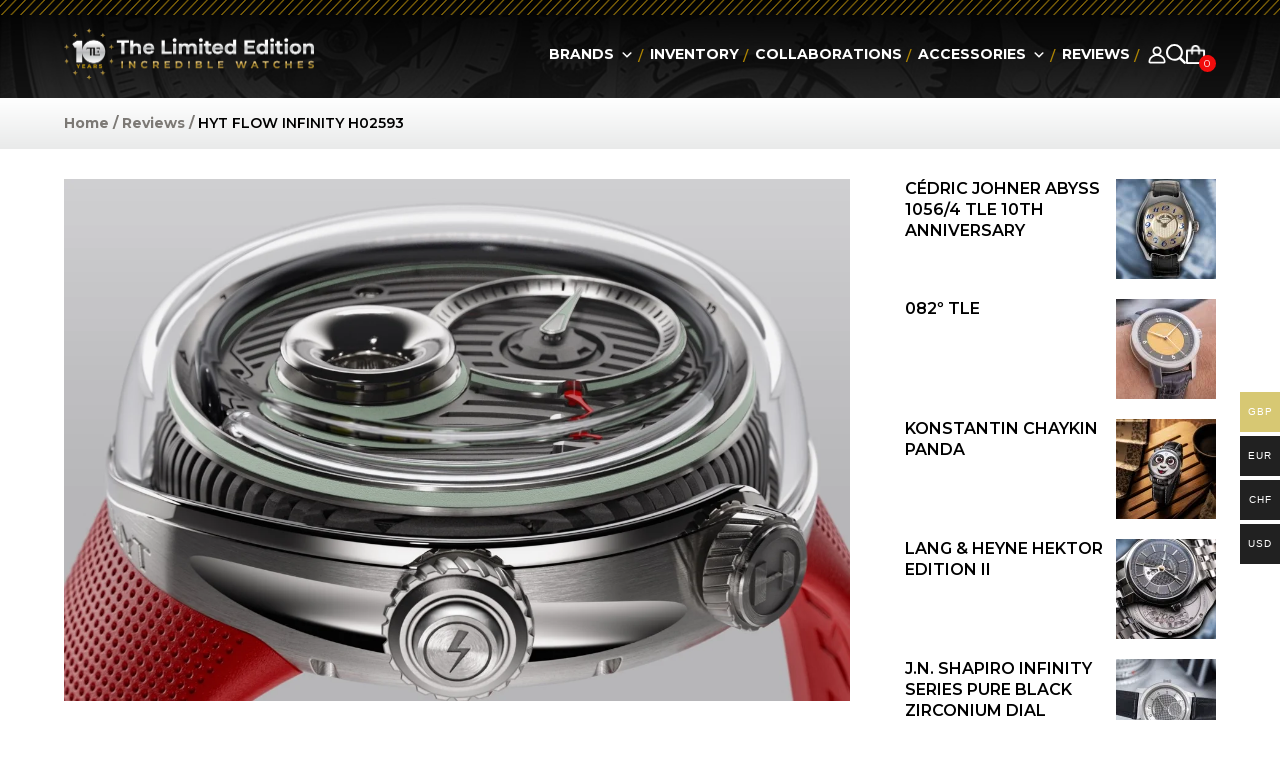

--- FILE ---
content_type: text/html; charset=UTF-8
request_url: https://www.thelimitededition.co.uk/hyt-flow-infinity-h02593-review/
body_size: 35523
content:
<!DOCTYPE html><html lang="en-US"><head><meta charset="UTF-8" /><meta http-equiv="X-UA-Compatible" content="IE=edge"><link rel="pingback" href="https://www.thelimitededition.co.uk/xmlrpc.php" /> <script data-optimized="1" type="text/javascript" src="[data-uri]" defer></script> <meta name='robots' content='index, follow, max-image-preview:large, max-snippet:-1, max-video-preview:-1' /><title>HYT FLOW INFINITY H02593 REVIEW</title><meta name="description" content="A spectacular wristwatch which combines HYT’s unmistakable and futuristic signature of a fluid time display, suspended like a glass monorail above a fileted three dimensional dial which features a captivating vortex" /><link rel="canonical" href="https://www.thelimitededition.co.uk/hyt-flow-infinity-h02593-review/" /><meta property="og:locale" content="en_US" /><meta property="og:type" content="article" /><meta property="og:title" content="HYT FLOW INFINITY H02593" /><meta property="og:description" content="A spectacular wristwatch which combines HYT’s unmistakable and futuristic signature of a fluid time display, suspended like a glass monorail above a fileted three dimensional dial which features a captivating vortex" /><meta property="og:url" content="https://www.thelimitededition.co.uk/hyt-flow-infinity-h02593-review/" /><meta property="og:site_name" content="The Limited Edition Watches" /><meta property="article:publisher" content="https://www.facebook.com/thelimitededitionwatches" /><meta property="article:published_time" content="2020-09-15T18:18:08+00:00" /><meta property="article:modified_time" content="2020-09-15T18:23:30+00:00" /><meta property="og:image" content="https://www.thelimitededition.co.uk/wp-content/uploads/2020/09/HYT-FLOW-INFINITY-H02593-REVIEW.jpg" /><meta property="og:image:width" content="1280" /><meta property="og:image:height" content="850" /><meta property="og:image:type" content="image/jpeg" /><meta name="author" content="Thelimitededition" /><meta name="twitter:card" content="summary_large_image" /><meta name="twitter:label1" content="Written by" /><meta name="twitter:data1" content="Thelimitededition" /><meta name="twitter:label2" content="Est. reading time" /><meta name="twitter:data2" content="3 minutes" /> <script type="application/ld+json" class="yoast-schema-graph">{"@context":"https://schema.org","@graph":[{"@type":"Article","@id":"https://www.thelimitededition.co.uk/hyt-flow-infinity-h02593-review/#article","isPartOf":{"@id":"https://www.thelimitededition.co.uk/hyt-flow-infinity-h02593-review/"},"author":{"name":"Thelimitededition","@id":"https://www.thelimitededition.co.uk/#/schema/person/16c806a676e9071e1bf5cb020c11a46b"},"headline":"HYT FLOW INFINITY H02593","datePublished":"2020-09-15T18:18:08+00:00","dateModified":"2020-09-15T18:23:30+00:00","mainEntityOfPage":{"@id":"https://www.thelimitededition.co.uk/hyt-flow-infinity-h02593-review/"},"wordCount":606,"publisher":{"@id":"https://www.thelimitededition.co.uk/#organization"},"image":{"@id":"https://www.thelimitededition.co.uk/hyt-flow-infinity-h02593-review/#primaryimage"},"thumbnailUrl":"https://www.thelimitededition.co.uk/wp-content/uploads/2020/09/HYT-FLOW-INFINITY-H02593-REVIEW.jpg","articleSection":["Reviews"],"inLanguage":"en-US"},{"@type":"WebPage","@id":"https://www.thelimitededition.co.uk/hyt-flow-infinity-h02593-review/","url":"https://www.thelimitededition.co.uk/hyt-flow-infinity-h02593-review/","name":"HYT FLOW INFINITY H02593 REVIEW","isPartOf":{"@id":"https://www.thelimitededition.co.uk/#website"},"primaryImageOfPage":{"@id":"https://www.thelimitededition.co.uk/hyt-flow-infinity-h02593-review/#primaryimage"},"image":{"@id":"https://www.thelimitededition.co.uk/hyt-flow-infinity-h02593-review/#primaryimage"},"thumbnailUrl":"https://www.thelimitededition.co.uk/wp-content/uploads/2020/09/HYT-FLOW-INFINITY-H02593-REVIEW.jpg","datePublished":"2020-09-15T18:18:08+00:00","dateModified":"2020-09-15T18:23:30+00:00","description":"A spectacular wristwatch which combines HYT’s unmistakable and futuristic signature of a fluid time display, suspended like a glass monorail above a fileted three dimensional dial which features a captivating vortex","breadcrumb":{"@id":"https://www.thelimitededition.co.uk/hyt-flow-infinity-h02593-review/#breadcrumb"},"inLanguage":"en-US","potentialAction":[{"@type":"ReadAction","target":["https://www.thelimitededition.co.uk/hyt-flow-infinity-h02593-review/"]}]},{"@type":"ImageObject","inLanguage":"en-US","@id":"https://www.thelimitededition.co.uk/hyt-flow-infinity-h02593-review/#primaryimage","url":"https://www.thelimitededition.co.uk/wp-content/uploads/2020/09/HYT-FLOW-INFINITY-H02593-REVIEW.jpg","contentUrl":"https://www.thelimitededition.co.uk/wp-content/uploads/2020/09/HYT-FLOW-INFINITY-H02593-REVIEW.jpg","width":1280,"height":850,"caption":"HYT FLOW INFINITY H02593 REVIEW"},{"@type":"BreadcrumbList","@id":"https://www.thelimitededition.co.uk/hyt-flow-infinity-h02593-review/#breadcrumb","itemListElement":[{"@type":"ListItem","position":1,"name":"Home","item":"https://www.thelimitededition.co.uk/"},{"@type":"ListItem","position":2,"name":"HYT FLOW INFINITY H02593"}]},{"@type":"WebSite","@id":"https://www.thelimitededition.co.uk/#website","url":"https://www.thelimitededition.co.uk/","name":"THE LIMITED EDITION","description":"| Luxury Watches","publisher":{"@id":"https://www.thelimitededition.co.uk/#organization"},"potentialAction":[{"@type":"SearchAction","target":{"@type":"EntryPoint","urlTemplate":"https://www.thelimitededition.co.uk/?s={search_term_string}"},"query-input":{"@type":"PropertyValueSpecification","valueRequired":true,"valueName":"search_term_string"}}],"inLanguage":"en-US"},{"@type":"Organization","@id":"https://www.thelimitededition.co.uk/#organization","name":"THE LIMITED EDITION","url":"https://www.thelimitededition.co.uk/","logo":{"@type":"ImageObject","inLanguage":"en-US","@id":"https://www.thelimitededition.co.uk/#/schema/logo/image/","url":"https://www.thelimitededition.co.uk/wp-content/uploads/2019/06/tle.png","contentUrl":"https://www.thelimitededition.co.uk/wp-content/uploads/2019/06/tle.png","width":385,"height":45,"caption":"THE LIMITED EDITION"},"image":{"@id":"https://www.thelimitededition.co.uk/#/schema/logo/image/"},"sameAs":["https://www.facebook.com/thelimitededitionwatches","https://www.instagram.com/thelimitededition.uk/","https://www.youtube.com/channel/UCyOux1tx8ApXA6BQVgP5fPg"]},{"@type":"Person","@id":"https://www.thelimitededition.co.uk/#/schema/person/16c806a676e9071e1bf5cb020c11a46b","name":"Thelimitededition","image":{"@type":"ImageObject","inLanguage":"en-US","@id":"https://www.thelimitededition.co.uk/#/schema/person/image/","url":"https://secure.gravatar.com/avatar/5918033de4aacaa7315fa32e1039a9c5e84dd7ece5d07c9d12cefef32bb6e5d3?s=96&d=mm&r=g","contentUrl":"https://secure.gravatar.com/avatar/5918033de4aacaa7315fa32e1039a9c5e84dd7ece5d07c9d12cefef32bb6e5d3?s=96&d=mm&r=g","caption":"Thelimitededition"}}]}</script> <link rel='dns-prefetch' href='//storage.googleapis.com' /><link rel='dns-prefetch' href='//cdnjs.cloudflare.com' /><link rel='dns-prefetch' href='//fonts.googleapis.com' /><link rel="alternate" type="application/rss+xml" title="The Limited Edition Watches &raquo; Feed" href="https://www.thelimitededition.co.uk/feed/" /><meta content="Divi Child Theme v.Updated for Divi 3+" name="generator"/><link data-optimized="2" rel="stylesheet" href="https://www.thelimitededition.co.uk/wp-content/litespeed/css/2bb6aa3f6e4c4d12c2d4c4d8afea0e99.css?ver=4f352" /><link rel='preload' as='font' type='font/woff2' crossorigin='anonymous' id='tinvwl-webfont-font-css' href='https://www.thelimitededition.co.uk/wp-content/plugins/ti-woocommerce-wishlist-premium/assets/fonts/tinvwl-webfont.woff2?ver=xu2uyi'  media='all' /><link rel='preload' id='divi-dynamic-late-css' href='https://www.thelimitededition.co.uk/wp-content/et-cache/23997/et-divi-dynamic-tb-32339-tb-32344-23997-late.css?ver=1768607883' as='style' media='all' onload="this.onload=null;this.rel='stylesheet'" /> <script type="text/template" id="tmpl-variation-template"><div class="woocommerce-variation-description">{{{ data.variation.variation_description }}}</div>
	<div class="woocommerce-variation-price">{{{ data.variation.price_html }}}</div>
	<div class="woocommerce-variation-availability">{{{ data.variation.availability_html }}}</div></script> <script type="text/template" id="tmpl-unavailable-variation-template"><p role="alert">Sorry, this product is unavailable. Please choose a different combination.</p></script> <script type="text/javascript" src="https://www.thelimitededition.co.uk/wp-includes/js/jquery/jquery.min.js?ver=3.7.1" id="jquery-core-js"></script> <script data-optimized="1" type="text/javascript" src="https://www.thelimitededition.co.uk/wp-content/litespeed/js/e7b6a98ef5e205d6e7af23d64374dc01.js?ver=ed659" id="jquery-migrate-js" defer data-deferred="1"></script> <script data-optimized="1" type="text/javascript" src="https://www.thelimitededition.co.uk/wp-content/litespeed/js/b8382e2f9a45cfac303bb8cb5226e73a.js?ver=f1e56" id="jquery-ui-core-js" defer data-deferred="1"></script> <script data-optimized="1" type="text/javascript" src="https://www.thelimitededition.co.uk/wp-content/litespeed/js/feea12a687ccd5910a714512889c536b.js?ver=907b5" id="jquery-ui-mouse-js" defer data-deferred="1"></script> <script data-optimized="1" type="text/javascript" src="https://www.thelimitededition.co.uk/wp-content/litespeed/js/ee5a0f691cb60bc7f5b51e740a5b4df7.js?ver=7a9ad" id="jquery-ui-sortable-js" defer data-deferred="1"></script> <script data-optimized="1" type="text/javascript" src="https://www.thelimitededition.co.uk/wp-content/litespeed/js/080d3cfa3a197cbc708d07023d984b66.js?ver=50673" id="jquery-ui-datepicker-js" defer data-deferred="1"></script> <script data-optimized="1" type="text/javascript" id="jquery-ui-datepicker-js-after" src="[data-uri]" defer></script> <script data-optimized="1" type="text/javascript" src="https://www.thelimitededition.co.uk/wp-content/litespeed/js/9f0ed4cbf8b4d5eef5a7a72b73278296.js?ver=a1e90" id="jquery-ui-resizable-js" defer data-deferred="1"></script> <script data-optimized="1" type="text/javascript" src="https://www.thelimitededition.co.uk/wp-content/litespeed/js/2035714b61445e4db5b2b25dcca643f2.js?ver=5db58" id="jquery-ui-draggable-js" defer data-deferred="1"></script> <script data-optimized="1" type="text/javascript" src="https://www.thelimitededition.co.uk/wp-content/litespeed/js/741d169902d2a6c1794f99714b3cbf24.js?ver=fda62" id="jquery-ui-controlgroup-js" defer data-deferred="1"></script> <script data-optimized="1" type="text/javascript" src="https://www.thelimitededition.co.uk/wp-content/litespeed/js/9b81a04241e99e2572683808b3961513.js?ver=72319" id="jquery-ui-checkboxradio-js" defer data-deferred="1"></script> <script data-optimized="1" type="text/javascript" src="https://www.thelimitededition.co.uk/wp-content/litespeed/js/831bb43bfdd24e6dec66995d8aa3243e.js?ver=503b1" id="jquery-ui-button-js" defer data-deferred="1"></script> <script data-optimized="1" type="text/javascript" src="https://www.thelimitededition.co.uk/wp-content/litespeed/js/732653777c6d80a37785a2ec60c91370.js?ver=e8ed2" id="jquery-ui-dialog-js" defer data-deferred="1"></script> <script data-optimized="1" type="text/javascript" id="events-manager-js-extra" src="[data-uri]" defer></script> <script data-optimized="1" type="text/javascript" src="https://www.thelimitededition.co.uk/wp-content/litespeed/js/22808216853f22e6a7cb87dbe06d1cf9.js?ver=48b26" id="events-manager-js" defer data-deferred="1"></script> <script data-optimized="1" type="text/javascript" src="https://www.thelimitededition.co.uk/wp-content/litespeed/js/6e7247395f462fb8e61600f20fbb1763.js?ver=b1763" id="gsfwc-script-js" defer data-deferred="1"></script> <script data-optimized="1" type="text/javascript" src="https://www.thelimitededition.co.uk/wp-content/litespeed/js/39b481fdf0b32846489d8d52fbbd78af.js?ver=8bbfa" id="woocommerce-multi-currency-js" defer data-deferred="1"></script> <script data-optimized="1" type="text/javascript" src="https://www.thelimitededition.co.uk/wp-content/litespeed/js/84776f71214a3b8b77f133fff1f00cbb.js?ver=5087c" id="jquery-blockui-js" data-wp-strategy="defer"></script> <script data-optimized="1" type="text/javascript" id="wc-add-to-cart-js-extra" src="[data-uri]" defer></script> <script data-optimized="1" type="text/javascript" src="https://www.thelimitededition.co.uk/wp-content/litespeed/js/6feab40b0438c589d5d999934608c3c1.js?ver=2ea47" id="wc-add-to-cart-js" defer="defer" data-wp-strategy="defer"></script> <script data-optimized="1" type="text/javascript" src="https://www.thelimitededition.co.uk/wp-content/litespeed/js/cee75467fae0cf9e97ca7e84c2641f44.js?ver=eba5a" id="js-cookie-js" data-wp-strategy="defer"></script> <script data-optimized="1" type="text/javascript" id="woocommerce-js-extra" src="[data-uri]" defer></script> <script data-optimized="1" type="text/javascript" src="https://www.thelimitededition.co.uk/wp-content/litespeed/js/4a1d24df32c3206311bfdd00cba14a2a.js?ver=65616" id="woocommerce-js" defer="defer" data-wp-strategy="defer"></script> <script data-optimized="1" type="text/javascript" src="https://www.thelimitededition.co.uk/wp-content/litespeed/js/27f1ab7470db53ec5d3a8f38a88a77d5.js?ver=29c8a" id="underscore-js" defer data-deferred="1"></script> <script data-optimized="1" type="text/javascript" id="wp-util-js-extra" src="[data-uri]" defer></script> <script data-optimized="1" type="text/javascript" src="https://www.thelimitededition.co.uk/wp-content/litespeed/js/db99ccc5ca1856c9e5150e7bdac77bae.js?ver=7ae5b" id="wp-util-js" defer data-deferred="1"></script> <script data-optimized="1" type="text/javascript" id="WCPAY_ASSETS-js-extra" src="[data-uri]" defer></script> <script data-optimized="1" type="text/javascript" src="https://www.thelimitededition.co.uk/wp-content/litespeed/js/3927b8f07a54a8479f78326a0cb3f746.js?ver=13116" id="slick-slider-js" defer data-deferred="1"></script> <script data-optimized="1" type="text/javascript" src="https://www.thelimitededition.co.uk/wp-content/litespeed/js/04739ebd4fbb663795c6b633789c86d1.js?ver=3e9e3" id="bpopup-js" defer data-deferred="1"></script> <script data-optimized="1" type="text/javascript" src="https://www.thelimitededition.co.uk/wp-content/litespeed/js/2c22031dc55c4e27109ef449fdaed89a.js?ver=73917" id="script-js" defer data-deferred="1"></script> <script data-optimized="1" type="text/javascript" id="wcap_mailchimp_capture-js-extra" src="[data-uri]" defer></script> <script data-optimized="1" type="text/javascript" src="https://www.thelimitededition.co.uk/wp-content/litespeed/js/af5b75427b86e1cab490cc7f9fde58eb.js?ver=a21f0" id="wcap_mailchimp_capture-js" defer data-deferred="1"></script> <link rel="https://api.w.org/" href="https://www.thelimitededition.co.uk/wp-json/" /><link rel="alternate" title="JSON" type="application/json" href="https://www.thelimitededition.co.uk/wp-json/wp/v2/posts/23997" /><link rel="EditURI" type="application/rsd+xml" title="RSD" href="https://www.thelimitededition.co.uk/xmlrpc.php?rsd" /><meta name="generator" content="WordPress 6.8.2" /><meta name="generator" content="WooCommerce 10.1.0" /><link rel='shortlink' href='https://www.thelimitededition.co.uk/?p=23997' /><link rel="alternate" title="oEmbed (JSON)" type="application/json+oembed" href="https://www.thelimitededition.co.uk/wp-json/oembed/1.0/embed?url=https%3A%2F%2Fwww.thelimitededition.co.uk%2Fhyt-flow-infinity-h02593-review%2F" /><link rel="alternate" title="oEmbed (XML)" type="text/xml+oembed" href="https://www.thelimitededition.co.uk/wp-json/oembed/1.0/embed?url=https%3A%2F%2Fwww.thelimitededition.co.uk%2Fhyt-flow-infinity-h02593-review%2F&#038;format=xml" />
 <script>(function(w,d,s,l,i){w[l]=w[l]||[];w[l].push({'gtm.start':
new Date().getTime(),event:'gtm.js'});var f=d.getElementsByTagName(s)[0],
j=d.createElement(s),dl=l!='dataLayer'?'&l='+l:'';j.async=true;j.src=
'https://www.googletagmanager.com/gtm.js?id='+i+dl;f.parentNode.insertBefore(j,f);
})(window,document,'script','dataLayer','GTM-NDT46S5');</script>  <script data-optimized="1" src="[data-uri]" defer></script> <meta name="msvalidate.01" content="D0975A98929AE3AA8A5305B926C0BF00"/><script data-optimized="1" type="text/javascript" src="[data-uri]" defer></script> <script data-optimized="1" type="text/javascript" src="[data-uri]" defer></script> <meta name="viewport" content="width=device-width, initial-scale=1.0, maximum-scale=1.0, user-scalable=0" />	<noscript><style>.woocommerce-product-gallery{ opacity: 1 !important; }</style></noscript><link rel="preload" as="style" id="et-core-unified-tb-32339-tb-32344-deferred-23997-cached-inline-styles" href="https://www.thelimitededition.co.uk/wp-content/et-cache/23997/et-core-unified-tb-32339-tb-32344-deferred-23997.min.css?ver=1768607883" onload="this.onload=null;this.rel='stylesheet';" /></head><body class="wp-singular post-template-default single single-post postid-23997 single-format-standard wp-theme-Divi wp-child-theme-Divi_Child theme-Divi et-tb-has-template et-tb-has-header et-tb-has-footer woocommerce-no-js mega-menu-primary-menu woo-variation-gallery woo-variation-gallery-theme-divi woo-variation-gallery-pro yith-wcms yith-wcms-pro show_checkout_login_reminder tinvwl-theme-style et_button_no_icon et_pb_button_helper_class et_cover_background et_pb_gutter osx et_pb_gutters2 et_right_sidebar et_divi_theme et-db">
<noscript><iframe data-lazyloaded="1" src="about:blank" data-src="https://www.googletagmanager.com/ns.html?id=GTM-NDT46S5"
height="0" width="0" style="display:none;visibility:hidden"></iframe><noscript><iframe src="https://www.googletagmanager.com/ns.html?id=GTM-NDT46S5"
height="0" width="0" style="display:none;visibility:hidden"></iframe></noscript></noscript><div id="page-container"><div id="et-boc" class="et-boc"><header class="et-l et-l--header"><div class="et_builder_inner_content et_pb_gutters3"><div class="et_pb_section et_pb_section_0_tb_header header-section et_pb_with_background et_section_regular et_pb_section--with-menu" ><div class="et_pb_row et_pb_row_0_tb_header header-row et_pb_row--with-menu"><div class="et_pb_column et_pb_column_1_4 et_pb_column_0_tb_header headert-logo-col  et_pb_css_mix_blend_mode_passthrough"><div class="et_pb_module et_pb_image et_pb_image_0_tb_header header-logo">
<a href="https://www.thelimitededition.co.uk/"><span class="et_pb_image_wrap "><img data-lazyloaded="1" src="[data-uri]" fetchpriority="high" decoding="async" width="1000" height="210" data-src="https://www.thelimitededition.co.uk/wp-content/uploads/2024/12/header-logo-10.png" alt="" title="header-logo-10" data-srcset="https://www.thelimitededition.co.uk/wp-content/uploads/2024/12/header-logo-10.png 1000w, https://www.thelimitededition.co.uk/wp-content/uploads/2024/12/header-logo-10-980x206.png 980w, https://www.thelimitededition.co.uk/wp-content/uploads/2024/12/header-logo-10-480x101.png 480w" data-sizes="(min-width: 0px) and (max-width: 480px) 480px, (min-width: 481px) and (max-width: 980px) 980px, (min-width: 981px) 1000px, 100vw" class="wp-image-35924" /><noscript><img fetchpriority="high" decoding="async" width="1000" height="210" src="https://www.thelimitededition.co.uk/wp-content/uploads/2024/12/header-logo-10.png" alt="" title="header-logo-10" srcset="https://www.thelimitededition.co.uk/wp-content/uploads/2024/12/header-logo-10.png 1000w, https://www.thelimitededition.co.uk/wp-content/uploads/2024/12/header-logo-10-980x206.png 980w, https://www.thelimitededition.co.uk/wp-content/uploads/2024/12/header-logo-10-480x101.png 480w" sizes="(min-width: 0px) and (max-width: 480px) 480px, (min-width: 481px) and (max-width: 980px) 980px, (min-width: 981px) 1000px, 100vw" class="wp-image-35924" /></noscript></span></a></div></div><div class="et_pb_column et_pb_column_3_4 et_pb_column_1_tb_header headert-menu-col  et_pb_css_mix_blend_mode_passthrough et-last-child et_pb_column--with-menu"><div class="et_pb_module et_pb_text et_pb_text_0_tb_header header-nav  et_pb_text_align_left et_pb_bg_layout_light"><div class="et_pb_text_inner"><p><div id="mega-menu-wrap-primary-menu" class="mega-menu-wrap"><div class="mega-menu-toggle"><div class="mega-toggle-blocks-left"></div><div class="mega-toggle-blocks-center"></div><div class="mega-toggle-blocks-right"><div class='mega-toggle-block mega-menu-toggle-animated-block mega-toggle-block-0' id='mega-toggle-block-0'><button aria-label="Toggle Menu" class="mega-toggle-animated mega-toggle-animated-slider" type="button" aria-expanded="false">
<span class="mega-toggle-animated-box">
<span class="mega-toggle-animated-inner"></span>
</span>
</button></div></div></div><ul id="mega-menu-primary-menu" class="mega-menu max-mega-menu mega-menu-horizontal mega-no-js" data-event="hover_intent" data-effect="fade_up" data-effect-speed="200" data-effect-mobile="disabled" data-effect-speed-mobile="0" data-mobile-force-width="false" data-second-click="go" data-document-click="collapse" data-vertical-behaviour="standard" data-breakpoint="1100" data-unbind="true" data-mobile-state="collapse_all" data-mobile-direction="vertical" data-hover-intent-timeout="300" data-hover-intent-interval="100"><li class="mega-brand-submenu mega-menu-item mega-menu-item-type-custom mega-menu-item-object-custom mega-menu-item-has-children mega-align-bottom-left mega-menu-flyout mega-menu-item-32419 brand-submenu" id="mega-menu-item-32419"><a class="mega-menu-link" href="https://www.thelimitededition.co.uk/limited-edition-watch-brands-independent-watch-brands/" aria-expanded="false" tabindex="0">Brands<span class="mega-indicator" aria-hidden="true"></span></a><ul class="mega-sub-menu"><li class="mega-menu-item mega-menu-item-type-custom mega-menu-item-object-custom mega-menu-item-32420" id="mega-menu-item-32420"><a class="mega-menu-link" href="https://www.thelimitededition.co.uk/limited-edition-watch-brands-independent-watch-brands/">All Brands</a></li><li class="mega-menu-item mega-menu-item-type-custom mega-menu-item-object-custom mega-menu-item-32421" id="mega-menu-item-32421"><a class="mega-menu-link" href="https://www.thelimitededition.co.uk/the-masters/">The Masters</a></li><li class="mega-menu-item mega-menu-item-type-custom mega-menu-item-object-custom mega-menu-item-32422" id="mega-menu-item-32422"><a class="mega-menu-link" href="https://www.thelimitededition.co.uk/discovery/">Discovery</a></li><li class="mega-last-child mega-menu-item mega-menu-item-type-custom mega-menu-item-object-custom mega-menu-item-32423 last-child" id="mega-menu-item-32423"><a class="mega-menu-link" href="https://www.thelimitededition.co.uk/independent-brands/">Independent Brands</a></li></ul></li><li class="mega-menu-item mega-menu-item-type-custom mega-menu-item-object-custom mega-align-bottom-left mega-menu-flyout mega-menu-item-32424" id="mega-menu-item-32424"><a class="mega-menu-link" href="https://www.thelimitededition.co.uk/stocks/" tabindex="0">Inventory</a></li><li class="mega-menu-item mega-menu-item-type-custom mega-menu-item-object-custom mega-align-bottom-left mega-menu-flyout mega-menu-item-32425" id="mega-menu-item-32425"><a class="mega-menu-link" href="https://www.thelimitededition.co.uk/watches/collaborations/" tabindex="0">collaborations</a></li><li class="mega-brand-submenu mega-menu-item mega-menu-item-type-custom mega-menu-item-object-custom mega-menu-item-has-children mega-align-bottom-left mega-menu-flyout mega-menu-item-32426 brand-submenu" id="mega-menu-item-32426"><a class="mega-menu-link" href="https://www.thelimitededition.co.uk/watches/luxury-accessories-luxury-cufflinks-watch-winders/" aria-expanded="false" tabindex="0">accessories<span class="mega-indicator" aria-hidden="true"></span></a><ul class="mega-sub-menu"><li class="mega-menu-item mega-menu-item-type-custom mega-menu-item-object-custom mega-menu-item-32427" id="mega-menu-item-32427"><a class="mega-menu-link" href="https://www.thelimitededition.co.uk/watches/luxury-accessories-luxury-cufflinks-watch-winders/watch-winders/">watch winders</a></li><li class="mega-menu-item mega-menu-item-type-custom mega-menu-item-object-custom mega-menu-item-32428" id="mega-menu-item-32428"><a class="mega-menu-link" href="https://www.thelimitededition.co.uk/watches/luxury-accessories-luxury-cufflinks-watch-winders/pens/">pens</a></li><li class="mega-menu-item mega-menu-item-type-custom mega-menu-item-object-custom mega-menu-item-32429" id="mega-menu-item-32429"><a class="mega-menu-link" href="https://www.thelimitededition.co.uk/watches/luxury-accessories-luxury-cufflinks-watch-winders/cufflinks/">cufflinks</a></li><li class="mega-menu-item mega-menu-item-type-custom mega-menu-item-object-custom mega-menu-item-32430" id="mega-menu-item-32430"><a class="mega-menu-link" href="https://www.thelimitededition.co.uk/watches/luxury-accessories-luxury-cufflinks-watch-winders/watch-holders/">watch holders</a></li><li class="mega-last-child mega-menu-item mega-menu-item-type-custom mega-menu-item-object-custom mega-menu-item-32431 last-child" id="mega-menu-item-32431"><a class="mega-menu-link" href="https://www.thelimitededition.co.uk/product_brand/qlocktwo/">qlocktwo</a></li></ul></li><li class="mega-menu-item mega-menu-item-type-custom mega-menu-item-object-custom mega-align-bottom-left mega-menu-flyout mega-menu-item-32432" id="mega-menu-item-32432"><a class="mega-menu-link" href="https://www.thelimitededition.co.uk/luxury-watch-review-limited-edition-watch-review/" tabindex="0">reviews</a></li><li class="mega-login-show mega-menu-item mega-menu-item-type-custom mega-menu-item-object-custom mega-align-bottom-left mega-menu-flyout mega-menu-item-33813 login-show" id="mega-menu-item-33813"><a class="mega-menu-link" href="https://www.thelimitededition.co.uk/my-account/collection-list/" tabindex="0">my collection</a></li><li class="mega-display-none mega-contact-us-btn mega-menu-item mega-menu-item-type-post_type mega-menu-item-object-page mega-align-bottom-left mega-menu-flyout mega-menu-item-37665 display-none contact-us-btn" id="mega-menu-item-37665"><a class="mega-menu-link" href="https://www.thelimitededition.co.uk/contact-us/" tabindex="0"><b>Contact</b> Us</a></li></ul></div></p></div></div><div class="et_pb_module et_pb_image et_pb_image_1_tb_header mobile-header-icon et_pb_image_sticky">
<a href="https://www.thelimitededition.co.uk/my-account/"><span class="et_pb_image_wrap "><img data-lazyloaded="1" src="[data-uri]" decoding="async" width="18" height="18" data-src="https://www.thelimitededition.co.uk/wp-content/uploads/2024/11/icon-user.png" alt="" title="icon-user" class="wp-image-35344" /><noscript><img decoding="async" width="18" height="18" src="https://www.thelimitededition.co.uk/wp-content/uploads/2024/11/icon-user.png" alt="" title="icon-user" class="wp-image-35344" /></noscript></span></a></div><div class="et_pb_module et_pb_image et_pb_image_2_tb_header mobile-logo-module">
<a href="https://www.thelimitededition.co.uk/"><span class="et_pb_image_wrap "><img data-lazyloaded="1" src="[data-uri]" decoding="async" width="400" height="84" data-src="https://www.thelimitededition.co.uk/wp-content/uploads/2024/12/mobile-header-logo-10.png" alt="" title="mobile-header-logo-10" data-srcset="https://www.thelimitededition.co.uk/wp-content/uploads/2024/12/mobile-header-logo-10.png 400w, https://www.thelimitededition.co.uk/wp-content/uploads/2024/12/mobile-header-logo-10-300x63.png 300w" data-sizes="(max-width: 400px) 100vw, 400px" class="wp-image-35925" /><noscript><img decoding="async" width="400" height="84" src="https://www.thelimitededition.co.uk/wp-content/uploads/2024/12/mobile-header-logo-10.png" alt="" title="mobile-header-logo-10" srcset="https://www.thelimitededition.co.uk/wp-content/uploads/2024/12/mobile-header-logo-10.png 400w, https://www.thelimitededition.co.uk/wp-content/uploads/2024/12/mobile-header-logo-10-300x63.png 300w" sizes="(max-width: 400px) 100vw, 400px" class="wp-image-35925" /></noscript></span></a></div><div class="et_pb_module et_pb_text et_pb_text_2_tb_header icon-module  et_pb_text_align_left et_pb_bg_layout_light"><div class="et_pb_text_inner"><div class="et_pb_menu  cart-icon"><a href="https://www.thelimitededition.co.uk/my-account" /><img data-lazyloaded="1" src="[data-uri]" decoding="async" data-src="https://www.thelimitededition.co.uk/wp-content/themes/Divi_Child/img/user-icon.png" /><noscript><img decoding="async" src="https://www.thelimitededition.co.uk/wp-content/themes/Divi_Child/img/user-icon.png" /></noscript></a><button type="submit" class="et_pb_menu__icon et_pb_menu__search-button" id="searchsubmit_header"></button><div class="et_pb_menu__search-container et_pb_no_animation et_pb_menu__search-container--hidden et_pb_menu__search-container--disabled"><div class="et_pb_menu__search"><div  class="dgwt-wcas-search-wrapp dgwt-wcas-has-submit woocommerce dgwt-wcas-style-pirx js-dgwt-wcas-layout-classic dgwt-wcas-layout-classic js-dgwt-wcas-mobile-overlay-disabled"><form class="dgwt-wcas-search-form" role="search" action="https://www.thelimitededition.co.uk/" method="get"><div class="dgwt-wcas-sf-wrapp">
<label class="screen-reader-text"
for="dgwt-wcas-search-input-1">Products search</label><input id="dgwt-wcas-search-input-1"
type="search"
class="dgwt-wcas-search-input"
name="s"
value=""
placeholder="Search for products..."
autocomplete="off"
/><div class="dgwt-wcas-preloader"></div><div class="dgwt-wcas-voice-search"></div><button type="submit"
aria-label="Search"
class="dgwt-wcas-search-submit">				<svg class="dgwt-wcas-ico-magnifier" xmlns="http://www.w3.org/2000/svg" width="18" height="18" viewBox="0 0 18 18">
<path  d=" M 16.722523,17.901412 C 16.572585,17.825208 15.36088,16.670476 14.029846,15.33534 L 11.609782,12.907819 11.01926,13.29667 C 8.7613237,14.783493 5.6172703,14.768302 3.332423,13.259528 -0.07366363,11.010358 -1.0146502,6.5989684 1.1898146,3.2148776
1.5505179,2.6611594 2.4056498,1.7447266 2.9644271,1.3130497 3.4423015,0.94387379 4.3921825,0.48568469 5.1732652,0.2475835 5.886299,0.03022609 6.1341883,0 7.2037391,0 8.2732897,0 8.521179,0.03022609 9.234213,0.2475835 c 0.781083,0.23810119 1.730962,0.69629029 2.208837,1.0654662
0.532501,0.4113763 1.39922,1.3400096 1.760153,1.8858877 1.520655,2.2998531 1.599025,5.3023778 0.199549,7.6451086 -0.208076,0.348322 -0.393306,0.668209 -0.411622,0.710863 -0.01831,0.04265 1.065556,1.18264 2.408603,2.533307 1.343046,1.350666 2.486621,2.574792 2.541278,2.720279 0.282475,0.7519
-0.503089,1.456506 -1.218488,1.092917 z M 8.4027892,12.475062 C 9.434946,12.25579 10.131043,11.855461 10.99416,10.984753 11.554519,10.419467 11.842507,10.042366 12.062078,9.5863882 12.794223,8.0659672 12.793657,6.2652398 12.060578,4.756293 11.680383,3.9737304 10.453587,2.7178427
9.730569,2.3710306 8.6921295,1.8729196 8.3992147,1.807606 7.2037567,1.807606 6.0082984,1.807606 5.7153841,1.87292 4.6769446,2.3710306 3.9539263,2.7178427 2.7271301,3.9737304 2.3469352,4.756293 1.6138384,6.2652398 1.6132726,8.0659672 2.3454252,9.5863882 c 0.4167354,0.8654208 1.5978784,2.0575608
2.4443766,2.4671358 1.0971012,0.530827 2.3890403,0.681561 3.6130134,0.421538 z
"/>
</svg>
</button>
<input type="hidden" name="post_type" value="product"/>
<input type="hidden" name="dgwt_wcas" value="1"/></div></form></div>
<button type="button" class="et_pb_menu__icon et_pb_menu__close-search-button"></button></div></div><a class="et_pb_menu__icon et_pb_menu__cart-button et_pb_menu__icon__with_count" href="javascript:void(0)" /><span class="et_pb_menu__cart-count">0</span></a></div></div></div><div class="et_pb_module et_pb_sidebar_0_tb_header mini-cart et_pb_widget_area clearfix et_pb_widget_area_left et_pb_bg_layout_light"><div id="woocommerce_widget_cart-3" class="fwidget et_pb_widget woocommerce widget_shopping_cart"><div class="widget_shopping_cart_content"></div></div></div></div></div></div></div></header><div id="et-main-area"><div class='header_nav_bg'><div class='woocommerce-breadcrumb'>
<a href="https://www.thelimitededition.co.uk">Home / </a> <a href="https://www.thelimitededition.co.uk/luxury-watch-review-limited-edition-watch-review/">Reviews / </a>HYT FLOW INFINITY H02593</div></div><div class="latest-review-details-div"><div class="container"><div class="latest-review-row"><div class="col-lg-8 detail-left"><center><img data-lazyloaded="1" src="[data-uri]" data-src="https://www.thelimitededition.co.uk/wp-content/uploads/2020/09/HYT-FLOW-INFINITY-H02593-REVIEW.jpg" style="width:100%;"><noscript><img src="https://www.thelimitededition.co.uk/wp-content/uploads/2020/09/HYT-FLOW-INFINITY-H02593-REVIEW.jpg" style="width:100%;"></noscript></center><br><h2>HYT FLOW INFINITY H02593</h2><div class="big_review_discription"><p>A spectacular wristwatch which combines HYT’s unmistakable and futuristic signature of a fluid time display, suspended like a glass monorail above a fileted three dimensional dial which features a captivating vortex, and which is illuminated in a pulsing wave of LED light which washes across the display at the push of a button, the new HYT Flow Infinity is contemporary Haute Horlogerie as only HYT can do.</p><br><p>In the eight years since making its debut in 2012, HYT has become firmly established in the independent watch sector as one of its more extravagant, avant garde family members, thanks to its colourful, high tech, convention-defying creations which bring together two unlikely elements; those of delicate mechanical components and a reservoir of liquids, which in any book of watchmaking are, without exception, anathema to each other.</p><br><p>Via an ingenious patented solution of hydro-mechanical micro engineering, medical grade components and at CHF12m per litre, one of the world’s most expensive liquids, HYT have not only been successful in making it work, but have also used it to create some of the most astonishing watches of the past decade.</p><br><p>Even so, the new Flow Infinity takes that brand of horological alchemy to another level, with its extraordinary architecture in sculpted stainless steel and sapphire crystal, and fileted openwork dial which is dominated by a towering vortex in its centre.</p><br><p>In a modern day interpretation of the classic regulateur configuration, the hours, minutes, seconds and power reserve are all displayed individually, with the minute dial centremost featuring a single hand with luminous coating, and flanked either side by the power reserve near the four o’clock position, while the seconds are shown via an orange disc which rotates beneath the dial, and visible through the cutaway sections.</p><br><p>The vortex is a glass portal which plunges into the heart of the movement, and is surrounded by an LED ring which lights up on command, simultaneously casting light on the hydraulic bellows within which expand and contract as they force the black immiscible fluids which indicate the hour around the display in its glass capillary.</p><br><p>The power to create the light comes from a tiny mechanically charged generator which is wound and activated by the lower of the two crowns, positioned at the four o’clock. Harnessing enough energy for eight seconds of illumination it is independent from the main barrel and does not affect the overall power reserve of 65 hours.</p><br><p>The case is imposing at 51mm across and just over 20mm tall, and is comprised of a sculpted stainless steel body and a huge dome of hardened sapphire glass, which is specially manufactured for HYT. A lugless design means that the strap ends disappear into the case, giving it a seamless continuity and making the large watch fit comfortably on the wrist.</p><br><p>On the underside, a glass back reveals the hand wound Calibre 501 movement, which is the product of a collaborative project with innovations specialist TEC Ebauches. More precise, more refined, and in how HYT utilises traditional mechanical watchmaking to create the drama of its signature fluid display, the new calibre is an evolution on previous collections. Fully wound, the single barrel has a 65 hour power reserve, and the balance pulsates at 28’800 vib/h.</p><br><p>Presented on a perforated red rubber strap the HYT Flow is not a piece for the shy or retiring type and has enormous presence on the wrist. Complex, sophisticated and a little bit mad, it is nonetheless a remarkable piece of contemporary watchmaking innovation and a piece which truly shines a light on HYT’s hydro-mechanical concept of the fluidic time display.</p><br></div><div class="social_media_sharer">
<a target="_new_facebook" href="https://www.facebook.com/sharer/sharer.php?u=https://www.thelimitededition.co.uk/hyt-flow-infinity-h02593-review/"><img data-lazyloaded="1" src="[data-uri]" data-src="https://www.thelimitededition.co.uk/wp-content/uploads/2024/03/facebook-logo.png"><noscript><img src="https://www.thelimitededition.co.uk/wp-content/uploads/2024/03/facebook-logo.png"></noscript></a>
<a target="_blank" href="https://uk.pinterest.com/thelimitedediti/"><img data-lazyloaded="1" src="[data-uri]" data-src="https://www.thelimitededition.co.uk/wp-content/uploads/2024/03/pinterest-logo.png" ><noscript><img src="https://www.thelimitededition.co.uk/wp-content/uploads/2024/03/pinterest-logo.png" ></noscript></a>
<a target="_blank" href="https://www.instagram.com/thelimitededition.uk/"><img data-lazyloaded="1" src="[data-uri]" data-src="https://www.thelimitededition.co.uk/wp-content/uploads/2024/03/instagram-logo.png"><noscript><img src="https://www.thelimitededition.co.uk/wp-content/uploads/2024/03/instagram-logo.png"></noscript></a>
<a target="_blank" href="https://www.linkedin.com/company/the-limited-edition/about/"><img data-lazyloaded="1" src="[data-uri]" data-src="https://www.thelimitededition.co.uk/wp-content/uploads/2024/03/linkedin-logo.png"><noscript><img src="https://www.thelimitededition.co.uk/wp-content/uploads/2024/03/linkedin-logo.png"></noscript></a>
<a target="_blank" href="https://open.spotify.com/show/0z8fppqoldWCewflkIGdpW"><img data-lazyloaded="1" src="[data-uri]" data-src="https://www.thelimitededition.co.uk/wp-content/uploads/2024/03/spotify-logo.png"><noscript><img src="https://www.thelimitededition.co.uk/wp-content/uploads/2024/03/spotify-logo.png"></noscript></a>
<a target="_blank" href="https://www.youtube.com/@thelimitededition"><img data-lazyloaded="1" src="[data-uri]" data-src="https://www.thelimitededition.co.uk/wp-content/uploads/2024/03/youtube-logo.png"><noscript><img src="https://www.thelimitededition.co.uk/wp-content/uploads/2024/03/youtube-logo.png"></noscript></a></div></div><div class="col-lg-3 detail-right"><div class="side-product-box">
<a href="https://www.thelimitededition.co.uk/cedric-johner-abyss-1056-4-tle-10th-anniversary/"><div class="img-div">
<img data-lazyloaded="1" src="[data-uri]" width="100" height="100" data-src="https://www.thelimitededition.co.uk/wp-content/uploads/2025/12/Untitled-1-24-12-2025-17-11-11-100x100.png" class="attachment-100x100 size-100x100 wp-post-image" alt="Cédric Johner Abyss 1056/4 TLE 10th Anniversary" decoding="async" /><noscript><img width="100" height="100" src="https://www.thelimitededition.co.uk/wp-content/uploads/2025/12/Untitled-1-24-12-2025-17-11-11-100x100.png" class="attachment-100x100 size-100x100 wp-post-image" alt="Cédric Johner Abyss 1056/4 TLE 10th Anniversary" decoding="async" /></noscript></div>
</a><div class="list-text">
<a href="https://www.thelimitededition.co.uk/cedric-johner-abyss-1056-4-tle-10th-anniversary/"><span class="testo-nerobrand-14-400">Cédric Johner Abyss 1056/4 TLE 10th Anniversary</span></a><br></div>
<br><br></div><div class="side-product-box">
<a href="https://www.thelimitededition.co.uk/082o-tle/"><div class="img-div">
<img data-lazyloaded="1" src="[data-uri]" width="100" height="100" data-src="https://www.thelimitededition.co.uk/wp-content/uploads/2025/12/Zeitwinkel-Review-100x100.png" class="attachment-100x100 size-100x100 wp-post-image" alt="082º TLE" decoding="async" /><noscript><img width="100" height="100" src="https://www.thelimitededition.co.uk/wp-content/uploads/2025/12/Zeitwinkel-Review-100x100.png" class="attachment-100x100 size-100x100 wp-post-image" alt="082º TLE" decoding="async" /></noscript></div>
</a><div class="list-text">
<a href="https://www.thelimitededition.co.uk/082o-tle/"><span class="testo-nerobrand-14-400">082º TLE</span></a><br></div>
<br><br></div><div class="side-product-box">
<a href="https://www.thelimitededition.co.uk/konstantin-chaykin-panda/"><div class="img-div">
<img data-lazyloaded="1" src="[data-uri]" width="100" height="100" data-src="https://www.thelimitededition.co.uk/wp-content/uploads/2025/09/Chaykin-Review-100x100.png" class="attachment-100x100 size-100x100 wp-post-image" alt="Konstantin Chaykin Panda" decoding="async" /><noscript><img width="100" height="100" src="https://www.thelimitededition.co.uk/wp-content/uploads/2025/09/Chaykin-Review-100x100.png" class="attachment-100x100 size-100x100 wp-post-image" alt="Konstantin Chaykin Panda" decoding="async" /></noscript></div>
</a><div class="list-text">
<a href="https://www.thelimitededition.co.uk/konstantin-chaykin-panda/"><span class="testo-nerobrand-14-400">Konstantin Chaykin Panda</span></a><br></div>
<br><br></div><div class="side-product-box">
<a href="https://www.thelimitededition.co.uk/lang-heyne-hektor-edition-ii/"><div class="img-div">
<img data-lazyloaded="1" src="[data-uri]" width="100" height="100" data-src="https://www.thelimitededition.co.uk/wp-content/uploads/2025/09/Untitled-1-02-09-2025-09-42-01-100x100.png" class="attachment-100x100 size-100x100 wp-post-image" alt="Lang &amp; Heyne Hektor Edition II" decoding="async" /><noscript><img width="100" height="100" src="https://www.thelimitededition.co.uk/wp-content/uploads/2025/09/Untitled-1-02-09-2025-09-42-01-100x100.png" class="attachment-100x100 size-100x100 wp-post-image" alt="Lang &amp; Heyne Hektor Edition II" decoding="async" /></noscript></div>
</a><div class="list-text">
<a href="https://www.thelimitededition.co.uk/lang-heyne-hektor-edition-ii/"><span class="testo-nerobrand-14-400">Lang &#038; Heyne Hektor Edition II</span></a><br></div>
<br><br></div><div class="side-product-box">
<a href="https://www.thelimitededition.co.uk/j-n-shapiro-infinity-series-pure-black-zirconium-dial/"><div class="img-div">
<img data-lazyloaded="1" src="[data-uri]" width="100" height="100" data-src="https://www.thelimitededition.co.uk/wp-content/uploads/2025/06/Untitled-1-26-06-2025-16-13-04-100x100.png" class="attachment-100x100 size-100x100 wp-post-image" alt="J.N. Shapiro Infinity Series Pure Black Zirconium Dial" decoding="async" /><noscript><img width="100" height="100" src="https://www.thelimitededition.co.uk/wp-content/uploads/2025/06/Untitled-1-26-06-2025-16-13-04-100x100.png" class="attachment-100x100 size-100x100 wp-post-image" alt="J.N. Shapiro Infinity Series Pure Black Zirconium Dial" decoding="async" /></noscript></div>
</a><div class="list-text">
<a href="https://www.thelimitededition.co.uk/j-n-shapiro-infinity-series-pure-black-zirconium-dial/"><span class="testo-nerobrand-14-400">J.N. Shapiro Infinity Series Pure Black Zirconium Dial</span></a><br></div>
<br><br></div></div></div></div></div><section class="latest-review-section"><h2 class="review-detail"><span>LATEST</span> REVIEW</h2><div class="container"><div class="grid-col-4"><div class="grid-wrapper"><div class="list-img"><a href="https://www.thelimitededition.co.uk/konstantin-chaykin-joker-golden-mask/" class="db" title=""><img data-lazyloaded="1" src="[data-uri]" data-src="https://www.thelimitededition.co.uk/wp-content/uploads/2025/06/Untitled-1-26-06-2025-14-07-32-300x199.png" class="img-fluid w-100 mx-auto img-border" alt=""><noscript><img src="https://www.thelimitededition.co.uk/wp-content/uploads/2025/06/Untitled-1-26-06-2025-14-07-32-300x199.png" class="img-fluid w-100 mx-auto img-border" alt=""></noscript></a></div><div class="list-text"><h4 class="text-uppercase subtitle"><a class="secondary" href="https://www.thelimitededition.co.uk/konstantin-chaykin-joker-golden-mask/">Konstantin Chaykin Joker Golden Mask</a></h4><p class="list-price white">Instantly recognisable, and adored by collectors around the world, Konstantin Chaykin’s ‘Wrist Monster’ series of timepieces has become an icon of contemporary independent watchmaking. Known</p></div></div><div class="grid-wrapper"><div class="list-img"><a href="https://www.thelimitededition.co.uk/gaga-laboratorio-labormatic-champagne/" class="db" title=""><img data-lazyloaded="1" src="[data-uri]" data-src="https://www.thelimitededition.co.uk/wp-content/uploads/2025/06/Gaga-Yellow-cover-300x199.png" class="img-fluid w-100 mx-auto img-border" alt=""><noscript><img src="https://www.thelimitededition.co.uk/wp-content/uploads/2025/06/Gaga-Yellow-cover-300x199.png" class="img-fluid w-100 mx-auto img-border" alt=""></noscript></a></div><div class="list-text"><h4 class="text-uppercase subtitle"><a class="secondary" href="https://www.thelimitededition.co.uk/gaga-laboratorio-labormatic-champagne/">Gagà Laboratorio Labormatic Champagne</a></h4><p class="list-price white">Gagà Laboratorio timepieces are a wonderful infusion of the talents of Ruben Tomella, who is renowned for his style finesse and entrepreneurial acumen, and Mo</p></div></div><div class="grid-wrapper"><div class="list-img"><a href="https://www.thelimitededition.co.uk/gaga-laboratorio-labormatic-azzurro/" class="db" title=""><img data-lazyloaded="1" src="[data-uri]" data-src="https://www.thelimitededition.co.uk/wp-content/uploads/2025/06/Gaga-Blue-Cover-300x199.png" class="img-fluid w-100 mx-auto img-border" alt=""><noscript><img src="https://www.thelimitededition.co.uk/wp-content/uploads/2025/06/Gaga-Blue-Cover-300x199.png" class="img-fluid w-100 mx-auto img-border" alt=""></noscript></a></div><div class="list-text"><h4 class="text-uppercase subtitle"><a class="secondary" href="https://www.thelimitededition.co.uk/gaga-laboratorio-labormatic-azzurro/">Gagà Laboratorio Labormatic Azzurro</a></h4><p class="list-price white">Gagà Laboratorio timepieces are a wonderful infusion of the talents of Ruben Tomella, who is renowned for his style finesse and entrepreneurial acumen, and Mo</p></div></div><div class="grid-wrapper"><div class="list-img"><a href="https://www.thelimitededition.co.uk/maison-alcee-persee-nuit/" class="db" title=""><img data-lazyloaded="1" src="[data-uri]" data-src="https://www.thelimitededition.co.uk/wp-content/uploads/2025/05/Untitled-1-02-05-2025-14-05-52-300x199.png" class="img-fluid w-100 mx-auto img-border" alt=""><noscript><img src="https://www.thelimitededition.co.uk/wp-content/uploads/2025/05/Untitled-1-02-05-2025-14-05-52-300x199.png" class="img-fluid w-100 mx-auto img-border" alt=""></noscript></a></div><div class="list-text"><h4 class="text-uppercase subtitle"><a class="secondary" href="https://www.thelimitededition.co.uk/maison-alcee-persee-nuit/">Maison Alcée Persée Nuit</a></h4><p class="list-price white">They say every timepiece tells a story, and with the Persée Nuit by Maison Alcée, the owner becomes the narrator. An exceptional way to mark</p></div></div></div><div class="text-center"><a href="https://www.thelimitededition.co.uk/luxury-watch-review-limited-edition-watch-review/" class="myButton-nero theme-btn">MORE REVIEWS</a></div></div></section><footer class="et-l et-l--footer"><div class="et_builder_inner_content et_pb_gutters2"><div class="et_pb_section et_pb_section_0_tb_footer footer-form et_pb_with_background et_section_regular" ><div class="et_pb_row et_pb_row_0_tb_footer footer-form-row et_pb_gutters1"><div class="et_pb_column et_pb_column_1_2 et_pb_column_0_tb_footer  et_pb_css_mix_blend_mode_passthrough"><div class="et_pb_module et_pb_text et_pb_text_0_tb_footer eng-text  et_pb_text_align_left et_pb_bg_layout_light"><div class="et_pb_text_inner"><h2><b>SUBSCRIBE</b> FOR THE LATEST NEWS AND RELEASES</h2></div></div><div class="et_pb_module et_pb_text et_pb_text_1_tb_footer ch-text  et_pb_text_align_left et_pb_bg_layout_light"><div class="et_pb_text_inner"><h2><b>订阅</b><span> </span>了解最新新闻和发布</h2></div></div></div><div class="et_pb_column et_pb_column_1_2 et_pb_column_1_tb_footer  et_pb_css_mix_blend_mode_passthrough et-last-child"><div class="et_pb_module et_pb_text et_pb_text_2_tb_footer eng-text  et_pb_text_align_left et_pb_bg_layout_light"><div class="et_pb_text_inner"><div class="wpcf7 no-js" id="wpcf7-f32484-o1" lang="en" dir="ltr" data-wpcf7-id="32484"><div class="screen-reader-response"><p role="status" aria-live="polite" aria-atomic="true"></p><ul></ul></div><form action="/hyt-flow-infinity-h02593-review/#wpcf7-f32484-o1" method="post" class="wpcf7-form init" aria-label="Contact form" novalidate="novalidate" data-status="init"><fieldset class="hidden-fields-container"><input type="hidden" name="_wpcf7" value="32484" /><input type="hidden" name="_wpcf7_version" value="6.1.4" /><input type="hidden" name="_wpcf7_locale" value="en" /><input type="hidden" name="_wpcf7_unit_tag" value="wpcf7-f32484-o1" /><input type="hidden" name="_wpcf7_container_post" value="0" /><input type="hidden" name="_wpcf7_posted_data_hash" value="" /><input type="hidden" name="_wpcf7_recaptcha_response" value="" /></fieldset><div class="contact_form_div"><p><span class="wpcf7-form-control-wrap" data-name="email-47"><input size="40" maxlength="400" class="wpcf7-form-control wpcf7-email wpcf7-validates-as-required wpcf7-text wpcf7-validates-as-email email" id="email_id" aria-required="true" aria-invalid="false" value="" type="email" name="email-47" /></span><br />
<button class="sign-btn-footer">SIGN UP</button><button><br />
</button></p></div><div class="wpcf7-response-output" aria-hidden="true"></div></form></div></div></div><div class="et_pb_module et_pb_text et_pb_text_3_tb_footer ch-text  et_pb_text_align_left et_pb_bg_layout_light"><div class="et_pb_text_inner"><p class="wpcf7-contact-form-not-found"><strong>Error:</strong> Contact form not found.</p></div></div></div></div></div><div class="et_pb_section et_pb_section_1_tb_footer footer-section et_pb_with_background et_section_regular" ><div class="et_pb_row et_pb_row_1_tb_footer footer-logo-row"><div class="et_pb_column et_pb_column_1_3 et_pb_column_2_tb_footer footer-logo-col  et_pb_css_mix_blend_mode_passthrough"><div class="et_pb_module et_pb_image et_pb_image_0_tb_footer">
<a href="https://www.thelimitededition.co.uk/"><span class="et_pb_image_wrap "><img data-lazyloaded="1" src="[data-uri]" decoding="async" width="1000" height="210" data-src="https://www.thelimitededition.co.uk/wp-content/uploads/2024/12/header-logo-10-1.png" alt="" title="header-logo-10" data-srcset="https://www.thelimitededition.co.uk/wp-content/uploads/2024/12/header-logo-10-1.png 1000w, https://www.thelimitededition.co.uk/wp-content/uploads/2024/12/header-logo-10-1-980x206.png 980w, https://www.thelimitededition.co.uk/wp-content/uploads/2024/12/header-logo-10-1-480x101.png 480w" data-sizes="(min-width: 0px) and (max-width: 480px) 480px, (min-width: 481px) and (max-width: 980px) 980px, (min-width: 981px) 1000px, 100vw" class="wp-image-35930" /><noscript><img decoding="async" width="1000" height="210" src="https://www.thelimitededition.co.uk/wp-content/uploads/2024/12/header-logo-10-1.png" alt="" title="header-logo-10" srcset="https://www.thelimitededition.co.uk/wp-content/uploads/2024/12/header-logo-10-1.png 1000w, https://www.thelimitededition.co.uk/wp-content/uploads/2024/12/header-logo-10-1-980x206.png 980w, https://www.thelimitededition.co.uk/wp-content/uploads/2024/12/header-logo-10-1-480x101.png 480w" sizes="(min-width: 0px) and (max-width: 480px) 480px, (min-width: 481px) and (max-width: 980px) 980px, (min-width: 981px) 1000px, 100vw" class="wp-image-35930" /></noscript></span></a></div></div><div class="et_pb_column et_pb_column_2_3 et_pb_column_3_tb_footer  et_pb_css_mix_blend_mode_passthrough et-last-child"><ul class="et_pb_module et_pb_social_media_follow et_pb_social_media_follow_0_tb_footer clearfix  et_pb_text_align_right et_pb_text_align_center-phone et_pb_bg_layout_light"><li
class='et_pb_social_media_follow_network_0_tb_footer et_pb_social_icon et_pb_social_network_link  et-social-facebook'><a
href='https://www.facebook.com/thelimitededitionwatches'
class='icon et_pb_with_border'
title='Follow on Facebook'
target="_blank"><span
class='et_pb_social_media_follow_network_name'
aria-hidden='true'
>Follow</span></a></li><li
class='et_pb_social_media_follow_network_1_tb_footer et_pb_social_icon et_pb_social_network_link  et-social-spotify et-pb-social-fa-icon'><a
href='https://open.spotify.com/show/0z8fppqoldWCewflkIGdpW'
class='icon et_pb_with_border'
title='Follow on Spotify'
target="_blank"><span
class='et_pb_social_media_follow_network_name'
aria-hidden='true'
>Follow</span></a></li><li
class='et_pb_social_media_follow_network_2_tb_footer et_pb_social_icon et_pb_social_network_link  et-social-instagram'><a
href='https://www.instagram.com/thelimitededition.uk/'
class='icon et_pb_with_border'
title='Follow on Instagram'
target="_blank"><span
class='et_pb_social_media_follow_network_name'
aria-hidden='true'
>Follow</span></a></li><li
class='et_pb_social_media_follow_network_3_tb_footer et_pb_social_icon et_pb_social_network_link  et-social-youtube'><a
href='https://www.youtube.com/@thelimitededition'
class='icon et_pb_with_border'
title='Follow on Youtube'
target="_blank"><span
class='et_pb_social_media_follow_network_name'
aria-hidden='true'
>Follow</span></a></li></ul></div></div></div><div class="et_pb_section et_pb_section_2_tb_footer footer-menu-main-section et_pb_with_background et_section_regular" ><div class="et_pb_row et_pb_row_2_tb_footer footer-nav-row"><div class="et_pb_column et_pb_column_1_5 et_pb_column_4_tb_footer footer-col-1  et_pb_css_mix_blend_mode_passthrough"><div class="et_pb_module et_pb_text et_pb_text_4_tb_footer  et_pb_text_align_left et_pb_bg_layout_light"><div class="et_pb_text_inner"><h5>THE LIMITED EDITION</h5><p>Leicester, UK</p><p><b>T</b>.<a href="tel:+448003457055" rel="noopener">+44 800 345 7055</a></p><p><b>E</b>.<a href="mailto:info@thelimitededition.co.uk" target="_blank" rel="noopener">info@thelimitededition.co.uk</a></div></div></div><div class="et_pb_column et_pb_column_1_5 et_pb_column_5_tb_footer footer-nav-col  et_pb_css_mix_blend_mode_passthrough"><div class="et_pb_module et_pb_text et_pb_text_5_tb_footer eng-text  et_pb_text_align_left et_pb_bg_layout_light"><div class="et_pb_text_inner"><h5>COMPANY INFO</h5></div></div><div class="et_pb_module et_pb_text et_pb_text_6_tb_footer ch-text  et_pb_text_align_left et_pb_bg_layout_light"><div class="et_pb_text_inner"><h5>公司信息</h5></div></div><div class="et_pb_module et_pb_sidebar_0_tb_footer et_pb_widget_area clearfix et_pb_widget_area_left et_pb_bg_layout_light"><div id="nav_menu-6" class="fwidget et_pb_widget widget_nav_menu"><div class="menu-footer-menu-1-container"><ul id="menu-footer-menu-4" class="menu"><li class="menu-item menu-item-type-post_type menu-item-object-page menu-item-32578"><a href="https://www.thelimitededition.co.uk/about-the-limited-edition/">About Us</a></li><li class="menu-item menu-item-type-post_type menu-item-object-page menu-item-32493"><a href="https://www.thelimitededition.co.uk/contact-us/">Contact</a></li><li class="menu-item menu-item-type-post_type menu-item-object-page menu-item-privacy-policy menu-item-32442"><a rel="privacy-policy" href="https://www.thelimitededition.co.uk/privacy/">Privacy Policy</a></li></ul></div></div></div></div><div class="et_pb_column et_pb_column_1_5 et_pb_column_6_tb_footer footer-nav-col mobile-menu-border-bottom  et_pb_css_mix_blend_mode_passthrough"><div class="et_pb_module et_pb_text et_pb_text_7_tb_footer eng-text  et_pb_text_align_left et_pb_bg_layout_light"><div class="et_pb_text_inner"><h5>CUSTOMER INFO</h5></div></div><div class="et_pb_module et_pb_text et_pb_text_8_tb_footer ch-text  et_pb_text_align_left et_pb_bg_layout_light"><div class="et_pb_text_inner"><h5>客户信息</h5></div></div><div class="et_pb_module et_pb_sidebar_1_tb_footer et_pb_widget_area clearfix et_pb_widget_area_left et_pb_bg_layout_light"><div id="nav_menu-7" class="fwidget et_pb_widget widget_nav_menu"><div class="menu-footer-menu-2-container"><ul id="menu-footer-menu-5" class="menu"><li class="menu-item menu-item-type-custom menu-item-object-custom menu-item-32445"><a href="https://www.thelimitededition.co.uk/my-account/">Account</a></li><li class="menu-item menu-item-type-post_type menu-item-object-page menu-item-32499"><a href="https://www.thelimitededition.co.uk/terms-conditions/">Terms &#038; Conditions</a></li><li class="menu-item menu-item-type-post_type menu-item-object-page menu-item-32510"><a href="https://www.thelimitededition.co.uk/delivery/">Delivery</a></li><li class="menu-item menu-item-type-post_type menu-item-object-page menu-item-32511"><a href="https://www.thelimitededition.co.uk/returns/">Returns</a></li></ul></div></div></div></div><div class="et_pb_column et_pb_column_1_5 et_pb_column_7_tb_footer footer-nav-col  et_pb_css_mix_blend_mode_passthrough"><div class="et_pb_module et_pb_text et_pb_text_9_tb_footer eng-text  et_pb_text_align_left et_pb_bg_layout_light"><div class="et_pb_text_inner"><h5>TOP BRANDS</h5></div></div><div class="et_pb_module et_pb_text et_pb_text_10_tb_footer ch-text  et_pb_text_align_left et_pb_bg_layout_light"><div class="et_pb_text_inner"><h5>顶级品牌</h5></div></div><div class="et_pb_module et_pb_sidebar_2_tb_footer et_pb_widget_area clearfix et_pb_widget_area_left et_pb_bg_layout_light"><div id="nav_menu-8" class="fwidget et_pb_widget widget_nav_menu"><div class="menu-footer-menu-3-container"><ul id="menu-footer-menu-6" class="menu"><li class="menu-item menu-item-type-custom menu-item-object-custom menu-item-32449"><a href="https://www.thelimitededition.co.uk/product_brand/czapek-watches/">Czapek</a></li><li class="menu-item menu-item-type-custom menu-item-object-custom menu-item-32450"><a href="https://www.thelimitededition.co.uk/product_brand/armin-strom/">Armin Strom</a></li><li class="menu-item menu-item-type-custom menu-item-object-custom menu-item-32451"><a href="https://www.thelimitededition.co.uk/product_brand/laurent-ferrier-watches/">Laurent Ferrier</a></li><li class="menu-item menu-item-type-custom menu-item-object-custom menu-item-32452"><a href="https://www.thelimitededition.co.uk/product_brand/konstantin-chaykin/">Konstantin Chaykin</a></li></ul></div></div></div></div><div class="et_pb_column et_pb_column_1_5 et_pb_column_8_tb_footer footer-logo-col footer-logo-last-col  et_pb_css_mix_blend_mode_passthrough et-last-child"><div class="et_pb_module et_pb_image et_pb_image_1_tb_footer footer-logo-first">
<a href="https://www.ahci.ch/" target="_blank"><span class="et_pb_image_wrap "><img data-lazyloaded="1" src="[data-uri]" decoding="async" width="110" height="40" data-src="https://www.thelimitededition.co.uk/wp-content/uploads/2024/03/footer-col-logo-2-1-1.png" alt="" title="footer-col-logo-2-1" data-srcset="https://www.thelimitededition.co.uk/wp-content/uploads/2024/03/footer-col-logo-2-1-1.png 110w, https://www.thelimitededition.co.uk/wp-content/uploads/2024/03/footer-col-logo-2-1-1-64x23.png 64w" data-sizes="(max-width: 110px) 100vw, 110px" class="wp-image-32341" /><noscript><img decoding="async" width="110" height="40" src="https://www.thelimitededition.co.uk/wp-content/uploads/2024/03/footer-col-logo-2-1-1.png" alt="" title="footer-col-logo-2-1" srcset="https://www.thelimitededition.co.uk/wp-content/uploads/2024/03/footer-col-logo-2-1-1.png 110w, https://www.thelimitededition.co.uk/wp-content/uploads/2024/03/footer-col-logo-2-1-1-64x23.png 64w" sizes="(max-width: 110px) 100vw, 110px" class="wp-image-32341" /></noscript></span></a></div><div class="et_pb_module et_pb_image et_pb_image_2_tb_footer footer-logo-image">
<a href="https://www.gphg.org/horlogerie/" target="_blank"><span class="et_pb_image_wrap "><img data-lazyloaded="1" src="[data-uri]" decoding="async" width="110" height="112" data-src="https://www.thelimitededition.co.uk/wp-content/uploads/2024/03/TLE_Web_2022_GPHG.png" alt="" title="TLE_Web_2022_GPHG" data-srcset="https://www.thelimitededition.co.uk/wp-content/uploads/2024/03/TLE_Web_2022_GPHG.png 110w, https://www.thelimitededition.co.uk/wp-content/uploads/2024/03/TLE_Web_2022_GPHG-64x65.png 64w" data-sizes="(max-width: 110px) 100vw, 110px" class="wp-image-32342" /><noscript><img decoding="async" width="110" height="112" src="https://www.thelimitededition.co.uk/wp-content/uploads/2024/03/TLE_Web_2022_GPHG.png" alt="" title="TLE_Web_2022_GPHG" srcset="https://www.thelimitededition.co.uk/wp-content/uploads/2024/03/TLE_Web_2022_GPHG.png 110w, https://www.thelimitededition.co.uk/wp-content/uploads/2024/03/TLE_Web_2022_GPHG-64x65.png 64w" sizes="(max-width: 110px) 100vw, 110px" class="wp-image-32342" /></noscript></span></a></div></div></div></div><div class="et_pb_section et_pb_section_3_tb_footer et_pb_with_background et_section_regular" ><div class="et_pb_row et_pb_row_3_tb_footer footer-strip"><div class="et_pb_column et_pb_column_3_5 et_pb_column_9_tb_footer footer-logo-srtip  et_pb_css_mix_blend_mode_passthrough"><div class="et_pb_module et_pb_image et_pb_image_3_tb_footer">
<span class="et_pb_image_wrap "><img data-lazyloaded="1" src="[data-uri]" decoding="async" width="385" height="30" data-src="https://www.thelimitededition.co.uk/wp-content/uploads/2025/10/footer-logo-grid.png" alt="" title="footer-logo-grid" data-srcset="https://www.thelimitededition.co.uk/wp-content/uploads/2025/10/footer-logo-grid.png 385w, https://www.thelimitededition.co.uk/wp-content/uploads/2025/10/footer-logo-grid-300x23.png 300w, https://www.thelimitededition.co.uk/wp-content/uploads/2025/10/footer-logo-grid-64x5.png 64w, https://www.thelimitededition.co.uk/wp-content/uploads/2025/10/footer-logo-grid-190x15.png 190w" data-sizes="(max-width: 385px) 100vw, 385px" class="wp-image-213821" /><noscript><img decoding="async" width="385" height="30" src="https://www.thelimitededition.co.uk/wp-content/uploads/2025/10/footer-logo-grid.png" alt="" title="footer-logo-grid" srcset="https://www.thelimitededition.co.uk/wp-content/uploads/2025/10/footer-logo-grid.png 385w, https://www.thelimitededition.co.uk/wp-content/uploads/2025/10/footer-logo-grid-300x23.png 300w, https://www.thelimitededition.co.uk/wp-content/uploads/2025/10/footer-logo-grid-64x5.png 64w, https://www.thelimitededition.co.uk/wp-content/uploads/2025/10/footer-logo-grid-190x15.png 190w" sizes="(max-width: 385px) 100vw, 385px" class="wp-image-213821" /></noscript></span></div></div><div class="et_pb_column et_pb_column_2_5 et_pb_column_10_tb_footer  et_pb_css_mix_blend_mode_passthrough et-last-child"><div class="et_pb_module et_pb_text et_pb_text_11_tb_footer copyright-text eng-text  et_pb_text_align_right et_pb_text_align_center-phone et_pb_bg_layout_light"><div class="et_pb_text_inner">© 2025 – The Limited Edition</div></div><div class="et_pb_module et_pb_text et_pb_text_12_tb_footer copyright-text ch-text  et_pb_text_align_right et_pb_text_align_center-phone et_pb_bg_layout_light"><div class="et_pb_text_inner"><p>© 2025 年 – 限量版</p></div></div></div></div></div></div></footer><div class="whatsapp-icon">
<a href="https://wa.me/447464382613">
<img data-lazyloaded="1" src="[data-uri]" data-src="https://www.thelimitededition.co.uk/wp-content/themes/Divi_Child/images/WhatsApp-icon.png"><noscript><img src="https://www.thelimitededition.co.uk/wp-content/themes/Divi_Child/images/WhatsApp-icon.png"></noscript>
</a></div><div id="send_enquiry" class="StickyForm_Bottom_Popup wpcf7" style="display:none;"><div class="banner-form">
<span id="b-close" class="b-close bClose pull-right"></span><div class="intro-text white"><h2>Enquiry Form</h2></div><div class="wpcf7 no-js" id="wpcf7-f32489-o2" lang="en" dir="ltr" data-wpcf7-id="32489"><div class="screen-reader-response"><p role="status" aria-live="polite" aria-atomic="true"></p><ul></ul></div><form action="/hyt-flow-infinity-h02593-review/#wpcf7-f32489-o2" method="post" class="wpcf7-form init" aria-label="Contact form" novalidate="novalidate" data-status="init"><fieldset class="hidden-fields-container"><input type="hidden" name="_wpcf7" value="32489" /><input type="hidden" name="_wpcf7_version" value="6.1.4" /><input type="hidden" name="_wpcf7_locale" value="en" /><input type="hidden" name="_wpcf7_unit_tag" value="wpcf7-f32489-o2" /><input type="hidden" name="_wpcf7_container_post" value="0" /><input type="hidden" name="_wpcf7_posted_data_hash" value="" /><input type="hidden" name="_wpcf7_recaptcha_response" value="" /></fieldset><table cellpadding="0" cellspacing="0" width="100%" class="start_here_form"><tr><td><p><label for="customer_first" class="screen-reader-text">First</label><span class="wpcf7-form-control-wrap" data-name="customer_first"><input size="40" maxlength="400" class="wpcf7-form-control wpcf7-text wpcf7-validates-as-required texbox onlyalphabetstext" id="customer_first" aria-required="true" aria-invalid="false" placeholder="First Name*" value="" type="text" name="customer_first" /></span></p></td></tr><tr><td><p><label for="customer_email" class="screen-reader-text">Email</label><span class="wpcf7-form-control-wrap" data-name="customer_email"><input size="40" maxlength="400" class="wpcf7-form-control wpcf7-email wpcf7-validates-as-required wpcf7-text wpcf7-validates-as-email email" id="customer_email" aria-required="true" aria-invalid="false" placeholder="Email*" value="" type="email" name="customer_email" /></span></p></td></tr><tr></tr><tr><td><p><label for="customer_phone" class="screen-reader-text">Phone</label><span class="wpcf7-form-control-wrap" data-name="phonenumber"><input size="40" maxlength="400" class="wpcf7-form-control wpcf7-tel wpcf7-validates-as-required wpcf7-text wpcf7-validates-as-tel texbox" id="customer_phone" aria-required="true" aria-invalid="false" placeholder="Phone Number*" value="" type="tel" name="phonenumber" /></span></p></td></tr><tr><td><p><label for="customer_hear">How did you hear about us?</label><br />
<span class="wpcf7-form-control-wrap" data-name="customer_hear"><select class="wpcf7-form-control wpcf7-select wpcf7-validates-as-required texbox" id="customer_hear" aria-required="true" aria-invalid="false" name="customer_hear"><option value="">&#8212;Please choose an option&#8212;</option><option value="Google Search">Google Search</option><option value="YouTube">YouTube</option><option value="TLE Event">TLE Event</option><option value="Social Media">Social Media</option><option value="Friend or Family">Friend or Family</option><option value="Advertisement">Advertisement</option><option value="Other">Other</option></select></span></p></td></tr><tr><td><p><label for="customer_subject" class="screen-reader-text">Subject</label><span class="wpcf7-form-control-wrap" data-name="subject"><input size="40" maxlength="400" class="wpcf7-form-control wpcf7-text wpcf7-validates-as-required texbox onlyalphabetstext" id="customer_subject" aria-required="true" aria-invalid="false" placeholder="Subject*" value="" type="text" name="subject" /></span></p></td></tr><tr><td colspan="3"><p><label for="textarea3_download_popup" class="screen-reader-text">* Enquiry<sup></sup></label><span class="wpcf7-form-control-wrap" data-name="textarea-420"><textarea cols="40" rows="4" maxlength="2000" class="wpcf7-form-control wpcf7-textarea textbox" id="textarea3_download_popup" aria-invalid="false" placeholder="* Enquiry" name="textarea-420"></textarea></span></p></td></tr><tr><td colspan="3" class="check-box"><p><span class="wpcf7-form-control-wrap" data-name="term_and_conditions"><span class="wpcf7-form-control wpcf7-acceptance"><span class="wpcf7-list-item"><label><input type="checkbox" name="term_and_conditions" value="1" class="required" aria-invalid="false" /><span class="wpcf7-list-item-label">I allow a TLE representative to contact me via email/phone to discuss this enquiry. Please refer to our <a href="https://thelimitededition.co.uk/privacy/">privacy policy</a> for more details.</span></label></span></span></span></p></td></tr><tr><td colspan="3" class="submit_td"><p><input class="wpcf7-form-control wpcf7-submit has-spinner theme-btn" id="enquiry_form_submit" type="submit" value="send" /></p></td></tr>
<input class="wpcf7-form-control wpcf7-hidden" id="product_name" value="" type="hidden" name="product_name" />
<input class="wpcf7-form-control wpcf7-hidden" id="product_url" value="" type="hidden" name="product_url" /></table><div class="wpcf7-response-output" aria-hidden="true"></div></form></div></div></div></div> <script data-optimized="1" src="[data-uri]" defer></script> </div></div> <script type="speculationrules">{"prefetch":[{"source":"document","where":{"and":[{"href_matches":"\/*"},{"not":{"href_matches":["\/wp-*.php","\/wp-admin\/*","\/wp-content\/uploads\/*","\/wp-content\/*","\/wp-content\/plugins\/*","\/wp-content\/themes\/Divi_Child\/*","\/wp-content\/themes\/Divi\/*","\/*\\?(.+)"]}},{"not":{"selector_matches":"a[rel~=\"nofollow\"]"}},{"not":{"selector_matches":".no-prefetch, .no-prefetch a"}}]},"eagerness":"conservative"}]}</script> <script data-optimized="1" type="text/javascript" src="[data-uri]" defer></script> <script data-optimized="1" type="text/javascript" src="[data-uri]" defer></script> <meta name="baidu-site-verification" content="codeva-LssrxR9nlY" /> <script src="[data-uri]" defer></script> <script data-optimized="1" src="[data-uri]" defer></script> <div class="woocommerce-multi-currency wmc-right style-1 wmc-bottom wmc-sidebar"><div class="wmc-list-currencies"><div class="wmc-title">
Select your currency</div><div class="wmc-currency wmc-active">
<span>GBP</span>
<span class="wmc-active-title">Pound sterling</span></div><div class="wmc-currency ">
<span>EUR</span>
<a href="/hyt-flow-infinity-h02593-review/?wmc-currency=EUR">
Euro                            </a></div><div class="wmc-currency ">
<span>CHF</span>
<a href="/hyt-flow-infinity-h02593-review/?wmc-currency=CHF">
Swiss franc                            </a></div><div class="wmc-currency ">
<span>USD</span>
<a href="/hyt-flow-infinity-h02593-review/?wmc-currency=USD">
United States (US) dollar                            </a></div><div class="wmc-sidebar-open"></div></div></div> <script type="text/html" id="tmpl-woo-variation-gallery-slider-template"><# hasVideo = (  data.video_link ) ? 'wvg-gallery-video-slider' : '' #>
	<# thumbnailSrc = (  data.video_link ) ? data.video_thumbnail_src : data.gallery_thumbnail_src #>
	<!--<# videoHeight = ( data.video_height ) ? data.video_height : '100%' #>
	<# videoWidth = ( data.video_width ) ? data.video_width : 'auto' #>-->
	<# videoHeight = ( data.video_height ) ? data.video_height : 1 #>
	<# videoWidth = ( data.video_width ) ? data.video_width : 1 #>
	<# videoRatio = ( data.video_ratio ) ? data.video_ratio :  '1 / 1' #>
	<div class="wvg-gallery-image {{hasVideo}}">

		<# if( data.video_link && data.video_embed_type==='iframe' ){ #>
		<div class="wvg-single-gallery-iframe-container" style="--_video_ratio: {{ videoRatio }}">
			<iframe data-lazyloaded="1" src="about:blank" loading="lazy" data-src="{{ data.video_embed_url }}" frameborder="0" webkitAllowFullScreen mozallowfullscreen allowFullScreen></iframe><noscript><iframe loading="lazy" src="{{ data.video_embed_url }}" frameborder="0" webkitAllowFullScreen mozallowfullscreen allowFullScreen></iframe></noscript>
		</div>
		<# } #>

		<# if( data.video_link && data.video_embed_type==='video' ){ #>
		<div class="wvg-single-gallery-video-container" style="--_video_ratio: {{ videoRatio }}">
			<video preload="auto" controls controlsList="nodownload" src="{{ data.video_link }}"></video>
		</div>
		<# } #>

		<# if( !data.video_link && data.srcset ){ #>
		<div class="wvg-single-gallery-image-container">
			<img loading="lazy" width="{{data.src_w}}" height="{{data.src_h}}" src="{{data.src}}" alt="{{data.alt}}" title="{{data.title}}" data-caption="{{data.caption}}" data-src="{{data.full_src}}" data-large_image="{{data.full_src}}" data-large_image_width="{{data.full_src_w}}" data-large_image_height="{{data.full_src_h}}" srcset="{{data.srcset}}" sizes="{{data.sizes}}" {{data.extra_params}} />
		</div>
		<# } #>

		<# if( !data.video_link && !data.srcset ){ #>
		<div class="wvg-single-gallery-image-container">
			<img loading="lazy" width="{{data.src_w}}" height="{{data.src_h}}" src="{{data.src}}" alt="{{data.alt}}" title="{{data.title}}" data-caption="{{data.caption}}" data-src="{{data.full_src}}" data-large_image="{{data.full_src}}" data-large_image_width="{{data.full_src_w}}" data-large_image_height="{{data.full_src_h}}" sizes="{{data.sizes}}" {{data.extra_params}} />
		</div>
		<# } #>

	</div></script> <script type="text/html" id="tmpl-woo-variation-gallery-thumbnail-template"><# hasVideo = (  data.video_link ) ? 'wvg-gallery-video-thumbnail' : '' #>
	<div class="wvg-gallery-thumbnail-image {{hasVideo}}">
		<div>
			<img width="{{data.gallery_thumbnail_src_w}}" height="{{data.gallery_thumbnail_src_h}}" src="{{data.gallery_thumbnail_src}}" alt="{{data.alt}}" title="{{data.title}}" />
		</div>
	</div></script> <script data-optimized="1" type="text/javascript"></script> <script data-optimized="1" type="text/javascript" src="[data-uri]" defer></script> <script data-optimized="1" src="[data-uri]" defer></script> <script type="application/javascript">(function() {
				var file     = ["https:\/\/www.thelimitededition.co.uk\/wp-content\/et-cache\/23997\/et-divi-dynamic-tb-32339-tb-32344-23997-late.css"];
				var handle   = document.getElementById('divi-style-parent-inline-inline-css');
				var location = handle.parentNode;

				if (0===document.querySelectorAll('link[href="' + file + '"]').length) {
					var link  = document.createElement('link');
					link.rel  = 'stylesheet';
					link.id   = 'et-dynamic-late-css';
					link.href = file;

					location.insertBefore(link, handle.nextSibling);
				}
			})();</script>  <script data-optimized="1" type="text/javascript" src="[data-uri]" defer></script> <script data-optimized="1" type='text/javascript' src="[data-uri]" defer></script> <script type="text/javascript" src="//stats.wp.com/w.js?ver=202604" id="jp-tracks-js" defer data-deferred="1"></script> <script data-optimized="1" type="text/javascript" src="https://www.thelimitededition.co.uk/wp-content/litespeed/js/3ba455bdffed6a84b340829c09fe3e38.js?ver=033f4" id="jp-tracks-functions-js" defer data-deferred="1"></script> <script data-optimized="1" type="text/javascript" src="https://www.thelimitededition.co.uk/wp-content/litespeed/js/63a7a3a3adc5e6b17f9bb318fb1d6d2b.js?ver=9f709" id="wp-hooks-js" defer data-deferred="1"></script> <script data-optimized="1" type="text/javascript" src="https://www.thelimitededition.co.uk/wp-content/litespeed/js/941e757fcc715edaf0fd12e85facd595.js?ver=199c9" id="wp-i18n-js" defer data-deferred="1"></script> <script data-optimized="1" type="text/javascript" id="wp-i18n-js-after" src="[data-uri]" defer></script> <script data-optimized="1" type="text/javascript" src="https://www.thelimitededition.co.uk/wp-content/litespeed/js/cee4f83a53a687a49e8de6b8438015bc.js?ver=707ec" id="swv-js" defer data-deferred="1"></script> <script data-optimized="1" type="text/javascript" id="contact-form-7-js-before" src="[data-uri]" defer></script> <script data-optimized="1" type="text/javascript" src="https://www.thelimitededition.co.uk/wp-content/litespeed/js/d6528b06156e195114ae8d0e26d43ff7.js?ver=1a731" id="contact-form-7-js" defer data-deferred="1"></script> <script data-optimized="1" type="text/javascript" src="https://www.thelimitededition.co.uk/wp-content/litespeed/js/315b62983e2c2c90aefa5ed99da70a05.js?ver=468df" id="jquery-ui-droppable-js" defer data-deferred="1"></script> <script data-optimized="1" type="text/javascript" src="https://www.thelimitededition.co.uk/wp-content/litespeed/js/04f07f4af32bba31edb4491ef69ded13.js?ver=4af3c" id="logo-showcase-owl-js-js" defer data-deferred="1"></script> <script data-optimized="1" type="text/javascript" src="https://www.thelimitededition.co.uk/wp-content/litespeed/js/c079d4709ba732982a6dc8e249e8216c.js?ver=ba81f" id="logo-showcase-tipso-js-js" defer data-deferred="1"></script> <script data-optimized="1" type="text/javascript" id="dfwc-public-js-extra" src="[data-uri]" defer></script> <script data-optimized="1" type="text/javascript" src="https://www.thelimitededition.co.uk/wp-content/litespeed/js/d6f49634209a0f72ff4ee4f0c530b69b.js?ver=0a6f0" id="dfwc-public-js" defer data-deferred="1"></script> <script data-optimized="1" type="text/javascript" src="https://www.thelimitededition.co.uk/wp-content/litespeed/js/0069dddf2b2a9cf1a6f8bc3c22291bc2.js?ver=4e07c" id="woo-variation-gallery-slider-js" defer data-deferred="1"></script> <script data-optimized="1" type="text/javascript" src="https://www.thelimitededition.co.uk/wp-content/litespeed/js/708f822271e533e7c70fcd371d038cfc.js?ver=1ade6" id="imagesloaded-js" defer data-deferred="1"></script> <script data-optimized="1" type="text/javascript" id="wc-add-to-cart-variation-js-extra" src="[data-uri]" defer></script> <script data-optimized="1" type="text/javascript" src="https://www.thelimitededition.co.uk/wp-content/litespeed/js/469dd4260f66ea3a14033581a65d7deb.js?ver=acf20" id="wc-add-to-cart-variation-js" data-wp-strategy="defer"></script> <script data-optimized="1" type="text/javascript" id="woo-variation-gallery-js-extra" src="[data-uri]" defer></script> <script data-optimized="1" type="text/javascript" src="https://www.thelimitededition.co.uk/wp-content/litespeed/js/a45a8bc312dbd24a48e78370c6cb1851.js?ver=0955b" id="woo-variation-gallery-js" defer data-deferred="1"></script> <script data-optimized="1" type="text/javascript" src="https://www.thelimitededition.co.uk/wp-content/litespeed/js/e843fc6b328b7a2882fa1e5d19f20b2d.js?ver=5ec5a" id="hoverIntent-js" defer data-deferred="1"></script> <script data-optimized="1" type="text/javascript" id="wc-cart-fragments-js-extra" src="[data-uri]" defer></script> <script data-optimized="1" type="text/javascript" src="https://www.thelimitededition.co.uk/wp-content/litespeed/js/f403e2d9719070217bcda364c09c01d2.js?ver=a5ad8" id="wc-cart-fragments-js" data-wp-strategy="defer"></script> <script data-optimized="1" type="text/javascript" id="tinvwl-js-extra" src="[data-uri]" defer></script> <script data-optimized="1" type="text/javascript" src="https://www.thelimitededition.co.uk/wp-content/litespeed/js/e37d4c9f0cabebd4dfa8d5b4e36a50cc.js?ver=c9c4c" id="tinvwl-js" defer data-deferred="1"></script> <script data-optimized="1" type="text/javascript" src="https://www.thelimitededition.co.uk/wp-content/litespeed/js/9ca32c821872862723a31700bd619486.js?ver=19486" id="videojs-js-js" defer data-deferred="1"></script> <script data-optimized="1" type="text/javascript" id="load-more-script-js-extra" src="[data-uri]" defer></script> <script data-optimized="1" type="text/javascript" src="https://www.thelimitededition.co.uk/wp-content/litespeed/js/fa16db3775d454f4dc88dde98906f0fc.js?ver=23a58" id="load-more-script-js" defer data-deferred="1"></script> <script data-optimized="1" type="text/javascript" src="https://www.thelimitededition.co.uk/wp-content/litespeed/js/389b363041842305047df72b81751d29.js?ver=51d29" id="select2-js-js" defer data-deferred="1"></script> <script data-optimized="1" type="text/javascript" id="collection-customer-script-js-extra" src="[data-uri]" defer></script> <script data-optimized="1" type="text/javascript" src="https://www.thelimitededition.co.uk/wp-content/litespeed/js/69a49ebe3d2409a27c302303f68c9804.js?ver=1078f" id="collection-customer-script-js" defer data-deferred="1"></script> <script data-optimized="1" type="text/javascript" id="divi-custom-script-js-extra" src="[data-uri]" defer></script> <script data-optimized="1" type="text/javascript" src="https://www.thelimitededition.co.uk/wp-content/litespeed/js/e831510c3a6ae282926a85d2c4637c60.js?ver=87395" id="divi-custom-script-js" defer data-deferred="1"></script> <script data-optimized="1" type="text/javascript" src="https://www.thelimitededition.co.uk/wp-content/litespeed/js/e5105f5bbe1cd953d9e966ffe266f6ec.js?ver=182e7" id="fitvids-js" defer data-deferred="1"></script> <script data-optimized="1" type="text/javascript" src="https://www.thelimitededition.co.uk/wp-content/litespeed/js/3e8729d518cff54fcf92eda1e395add1.js?ver=db997" id="sourcebuster-js-js" defer data-deferred="1"></script> <script data-optimized="1" type="text/javascript" id="wc-order-attribution-js-extra" src="[data-uri]" defer></script> <script data-optimized="1" type="text/javascript" src="https://www.thelimitededition.co.uk/wp-content/litespeed/js/7b9726bebec1cae19095068c17cdf019.js?ver=e03d1" id="wc-order-attribution-js" defer data-deferred="1"></script> <script data-optimized="1" type="text/javascript" src="https://www.thelimitededition.co.uk/wp-content/litespeed/js/a2150db7dec14343f277453a265138af.js?ver=ebfa7" id="wc-gateway-ppec-order-review-js" defer data-deferred="1"></script> <script data-optimized="1" type="text/javascript" src="https://www.thelimitededition.co.uk/wp-content/litespeed/js/eae56bb6bf52ced5cf2688821f24ddfe.js?ver=5220c" id="et-core-common-js" defer data-deferred="1"></script> <script type="text/javascript" src="https://www.google.com/recaptcha/api.js?render=6Lclgr8pAAAAAG-m2IF8OiThRZDCjqEUZ_n-662q&amp;ver=3.0" id="google-recaptcha-js" defer data-deferred="1"></script> <script data-optimized="1" type="text/javascript" src="https://www.thelimitededition.co.uk/wp-content/litespeed/js/00ab3523c897c3402c832e9a6dc08e3b.js?ver=7be89" id="wp-polyfill-js" defer data-deferred="1"></script> <script data-optimized="1" type="text/javascript" id="wpcf7-recaptcha-js-before" src="[data-uri]" defer></script> <script data-optimized="1" type="text/javascript" src="https://www.thelimitededition.co.uk/wp-content/litespeed/js/0003514442a7d6e3eed45053db9370fc.js?ver=370fc" id="wpcf7-recaptcha-js" defer data-deferred="1"></script> <script data-optimized="1" type="text/javascript" src="https://www.thelimitededition.co.uk/wp-content/litespeed/js/7595c272e36811e32cae16bcaf3c39d4.js?ver=27583" id="megamenu-js" defer data-deferred="1"></script> <script data-optimized="1" type="text/javascript" id="jquery-dgwt-wcas-js-extra" src="[data-uri]" defer></script> <script data-optimized="1" type="text/javascript" src="https://www.thelimitededition.co.uk/wp-content/litespeed/js/1ab2e415102dd107f4dbbb9a11b01355.js?ver=dd414" id="jquery-dgwt-wcas-js" defer data-deferred="1"></script> <script data-no-optimize="1">window.lazyLoadOptions=Object.assign({},{threshold:300},window.lazyLoadOptions||{});!function(t,e){"object"==typeof exports&&"undefined"!=typeof module?module.exports=e():"function"==typeof define&&define.amd?define(e):(t="undefined"!=typeof globalThis?globalThis:t||self).LazyLoad=e()}(this,function(){"use strict";function e(){return(e=Object.assign||function(t){for(var e=1;e<arguments.length;e++){var n,a=arguments[e];for(n in a)Object.prototype.hasOwnProperty.call(a,n)&&(t[n]=a[n])}return t}).apply(this,arguments)}function o(t){return e({},at,t)}function l(t,e){return t.getAttribute(gt+e)}function c(t){return l(t,vt)}function s(t,e){return function(t,e,n){e=gt+e;null!==n?t.setAttribute(e,n):t.removeAttribute(e)}(t,vt,e)}function i(t){return s(t,null),0}function r(t){return null===c(t)}function u(t){return c(t)===_t}function d(t,e,n,a){t&&(void 0===a?void 0===n?t(e):t(e,n):t(e,n,a))}function f(t,e){et?t.classList.add(e):t.className+=(t.className?" ":"")+e}function _(t,e){et?t.classList.remove(e):t.className=t.className.replace(new RegExp("(^|\\s+)"+e+"(\\s+|$)")," ").replace(/^\s+/,"").replace(/\s+$/,"")}function g(t){return t.llTempImage}function v(t,e){!e||(e=e._observer)&&e.unobserve(t)}function b(t,e){t&&(t.loadingCount+=e)}function p(t,e){t&&(t.toLoadCount=e)}function n(t){for(var e,n=[],a=0;e=t.children[a];a+=1)"SOURCE"===e.tagName&&n.push(e);return n}function h(t,e){(t=t.parentNode)&&"PICTURE"===t.tagName&&n(t).forEach(e)}function a(t,e){n(t).forEach(e)}function m(t){return!!t[lt]}function E(t){return t[lt]}function I(t){return delete t[lt]}function y(e,t){var n;m(e)||(n={},t.forEach(function(t){n[t]=e.getAttribute(t)}),e[lt]=n)}function L(a,t){var o;m(a)&&(o=E(a),t.forEach(function(t){var e,n;e=a,(t=o[n=t])?e.setAttribute(n,t):e.removeAttribute(n)}))}function k(t,e,n){f(t,e.class_loading),s(t,st),n&&(b(n,1),d(e.callback_loading,t,n))}function A(t,e,n){n&&t.setAttribute(e,n)}function O(t,e){A(t,rt,l(t,e.data_sizes)),A(t,it,l(t,e.data_srcset)),A(t,ot,l(t,e.data_src))}function w(t,e,n){var a=l(t,e.data_bg_multi),o=l(t,e.data_bg_multi_hidpi);(a=nt&&o?o:a)&&(t.style.backgroundImage=a,n=n,f(t=t,(e=e).class_applied),s(t,dt),n&&(e.unobserve_completed&&v(t,e),d(e.callback_applied,t,n)))}function x(t,e){!e||0<e.loadingCount||0<e.toLoadCount||d(t.callback_finish,e)}function M(t,e,n){t.addEventListener(e,n),t.llEvLisnrs[e]=n}function N(t){return!!t.llEvLisnrs}function z(t){if(N(t)){var e,n,a=t.llEvLisnrs;for(e in a){var o=a[e];n=e,o=o,t.removeEventListener(n,o)}delete t.llEvLisnrs}}function C(t,e,n){var a;delete t.llTempImage,b(n,-1),(a=n)&&--a.toLoadCount,_(t,e.class_loading),e.unobserve_completed&&v(t,n)}function R(i,r,c){var l=g(i)||i;N(l)||function(t,e,n){N(t)||(t.llEvLisnrs={});var a="VIDEO"===t.tagName?"loadeddata":"load";M(t,a,e),M(t,"error",n)}(l,function(t){var e,n,a,o;n=r,a=c,o=u(e=i),C(e,n,a),f(e,n.class_loaded),s(e,ut),d(n.callback_loaded,e,a),o||x(n,a),z(l)},function(t){var e,n,a,o;n=r,a=c,o=u(e=i),C(e,n,a),f(e,n.class_error),s(e,ft),d(n.callback_error,e,a),o||x(n,a),z(l)})}function T(t,e,n){var a,o,i,r,c;t.llTempImage=document.createElement("IMG"),R(t,e,n),m(c=t)||(c[lt]={backgroundImage:c.style.backgroundImage}),i=n,r=l(a=t,(o=e).data_bg),c=l(a,o.data_bg_hidpi),(r=nt&&c?c:r)&&(a.style.backgroundImage='url("'.concat(r,'")'),g(a).setAttribute(ot,r),k(a,o,i)),w(t,e,n)}function G(t,e,n){var a;R(t,e,n),a=e,e=n,(t=Et[(n=t).tagName])&&(t(n,a),k(n,a,e))}function D(t,e,n){var a;a=t,(-1<It.indexOf(a.tagName)?G:T)(t,e,n)}function S(t,e,n){var a;t.setAttribute("loading","lazy"),R(t,e,n),a=e,(e=Et[(n=t).tagName])&&e(n,a),s(t,_t)}function V(t){t.removeAttribute(ot),t.removeAttribute(it),t.removeAttribute(rt)}function j(t){h(t,function(t){L(t,mt)}),L(t,mt)}function F(t){var e;(e=yt[t.tagName])?e(t):m(e=t)&&(t=E(e),e.style.backgroundImage=t.backgroundImage)}function P(t,e){var n;F(t),n=e,r(e=t)||u(e)||(_(e,n.class_entered),_(e,n.class_exited),_(e,n.class_applied),_(e,n.class_loading),_(e,n.class_loaded),_(e,n.class_error)),i(t),I(t)}function U(t,e,n,a){var o;n.cancel_on_exit&&(c(t)!==st||"IMG"===t.tagName&&(z(t),h(o=t,function(t){V(t)}),V(o),j(t),_(t,n.class_loading),b(a,-1),i(t),d(n.callback_cancel,t,e,a)))}function $(t,e,n,a){var o,i,r=(i=t,0<=bt.indexOf(c(i)));s(t,"entered"),f(t,n.class_entered),_(t,n.class_exited),o=t,i=a,n.unobserve_entered&&v(o,i),d(n.callback_enter,t,e,a),r||D(t,n,a)}function q(t){return t.use_native&&"loading"in HTMLImageElement.prototype}function H(t,o,i){t.forEach(function(t){return(a=t).isIntersecting||0<a.intersectionRatio?$(t.target,t,o,i):(e=t.target,n=t,a=o,t=i,void(r(e)||(f(e,a.class_exited),U(e,n,a,t),d(a.callback_exit,e,n,t))));var e,n,a})}function B(e,n){var t;tt&&!q(e)&&(n._observer=new IntersectionObserver(function(t){H(t,e,n)},{root:(t=e).container===document?null:t.container,rootMargin:t.thresholds||t.threshold+"px"}))}function J(t){return Array.prototype.slice.call(t)}function K(t){return t.container.querySelectorAll(t.elements_selector)}function Q(t){return c(t)===ft}function W(t,e){return e=t||K(e),J(e).filter(r)}function X(e,t){var n;(n=K(e),J(n).filter(Q)).forEach(function(t){_(t,e.class_error),i(t)}),t.update()}function t(t,e){var n,a,t=o(t);this._settings=t,this.loadingCount=0,B(t,this),n=t,a=this,Y&&window.addEventListener("online",function(){X(n,a)}),this.update(e)}var Y="undefined"!=typeof window,Z=Y&&!("onscroll"in window)||"undefined"!=typeof navigator&&/(gle|ing|ro)bot|crawl|spider/i.test(navigator.userAgent),tt=Y&&"IntersectionObserver"in window,et=Y&&"classList"in document.createElement("p"),nt=Y&&1<window.devicePixelRatio,at={elements_selector:".lazy",container:Z||Y?document:null,threshold:300,thresholds:null,data_src:"src",data_srcset:"srcset",data_sizes:"sizes",data_bg:"bg",data_bg_hidpi:"bg-hidpi",data_bg_multi:"bg-multi",data_bg_multi_hidpi:"bg-multi-hidpi",data_poster:"poster",class_applied:"applied",class_loading:"litespeed-loading",class_loaded:"litespeed-loaded",class_error:"error",class_entered:"entered",class_exited:"exited",unobserve_completed:!0,unobserve_entered:!1,cancel_on_exit:!0,callback_enter:null,callback_exit:null,callback_applied:null,callback_loading:null,callback_loaded:null,callback_error:null,callback_finish:null,callback_cancel:null,use_native:!1},ot="src",it="srcset",rt="sizes",ct="poster",lt="llOriginalAttrs",st="loading",ut="loaded",dt="applied",ft="error",_t="native",gt="data-",vt="ll-status",bt=[st,ut,dt,ft],pt=[ot],ht=[ot,ct],mt=[ot,it,rt],Et={IMG:function(t,e){h(t,function(t){y(t,mt),O(t,e)}),y(t,mt),O(t,e)},IFRAME:function(t,e){y(t,pt),A(t,ot,l(t,e.data_src))},VIDEO:function(t,e){a(t,function(t){y(t,pt),A(t,ot,l(t,e.data_src))}),y(t,ht),A(t,ct,l(t,e.data_poster)),A(t,ot,l(t,e.data_src)),t.load()}},It=["IMG","IFRAME","VIDEO"],yt={IMG:j,IFRAME:function(t){L(t,pt)},VIDEO:function(t){a(t,function(t){L(t,pt)}),L(t,ht),t.load()}},Lt=["IMG","IFRAME","VIDEO"];return t.prototype={update:function(t){var e,n,a,o=this._settings,i=W(t,o);{if(p(this,i.length),!Z&&tt)return q(o)?(e=o,n=this,i.forEach(function(t){-1!==Lt.indexOf(t.tagName)&&S(t,e,n)}),void p(n,0)):(t=this._observer,o=i,t.disconnect(),a=t,void o.forEach(function(t){a.observe(t)}));this.loadAll(i)}},destroy:function(){this._observer&&this._observer.disconnect(),K(this._settings).forEach(function(t){I(t)}),delete this._observer,delete this._settings,delete this.loadingCount,delete this.toLoadCount},loadAll:function(t){var e=this,n=this._settings;W(t,n).forEach(function(t){v(t,e),D(t,n,e)})},restoreAll:function(){var e=this._settings;K(e).forEach(function(t){P(t,e)})}},t.load=function(t,e){e=o(e);D(t,e)},t.resetStatus=function(t){i(t)},t}),function(t,e){"use strict";function n(){e.body.classList.add("litespeed_lazyloaded")}function a(){console.log("[LiteSpeed] Start Lazy Load"),o=new LazyLoad(Object.assign({},t.lazyLoadOptions||{},{elements_selector:"[data-lazyloaded]",callback_finish:n})),i=function(){o.update()},t.MutationObserver&&new MutationObserver(i).observe(e.documentElement,{childList:!0,subtree:!0,attributes:!0})}var o,i;t.addEventListener?t.addEventListener("load",a,!1):t.attachEvent("onload",a)}(window,document);</script></body></html>
<!-- Page optimized by LiteSpeed Cache @2026-01-20 05:41:01 -->

<!-- Page cached by LiteSpeed Cache 7.7 on 2026-01-20 05:41:00 -->

--- FILE ---
content_type: text/html; charset=utf-8
request_url: https://www.google.com/recaptcha/api2/anchor?ar=1&k=6Lclgr8pAAAAAG-m2IF8OiThRZDCjqEUZ_n-662q&co=aHR0cHM6Ly93d3cudGhlbGltaXRlZGVkaXRpb24uY28udWs6NDQz&hl=en&v=PoyoqOPhxBO7pBk68S4YbpHZ&size=invisible&anchor-ms=20000&execute-ms=30000&cb=b6svc6ivhcmd
body_size: 48531
content:
<!DOCTYPE HTML><html dir="ltr" lang="en"><head><meta http-equiv="Content-Type" content="text/html; charset=UTF-8">
<meta http-equiv="X-UA-Compatible" content="IE=edge">
<title>reCAPTCHA</title>
<style type="text/css">
/* cyrillic-ext */
@font-face {
  font-family: 'Roboto';
  font-style: normal;
  font-weight: 400;
  font-stretch: 100%;
  src: url(//fonts.gstatic.com/s/roboto/v48/KFO7CnqEu92Fr1ME7kSn66aGLdTylUAMa3GUBHMdazTgWw.woff2) format('woff2');
  unicode-range: U+0460-052F, U+1C80-1C8A, U+20B4, U+2DE0-2DFF, U+A640-A69F, U+FE2E-FE2F;
}
/* cyrillic */
@font-face {
  font-family: 'Roboto';
  font-style: normal;
  font-weight: 400;
  font-stretch: 100%;
  src: url(//fonts.gstatic.com/s/roboto/v48/KFO7CnqEu92Fr1ME7kSn66aGLdTylUAMa3iUBHMdazTgWw.woff2) format('woff2');
  unicode-range: U+0301, U+0400-045F, U+0490-0491, U+04B0-04B1, U+2116;
}
/* greek-ext */
@font-face {
  font-family: 'Roboto';
  font-style: normal;
  font-weight: 400;
  font-stretch: 100%;
  src: url(//fonts.gstatic.com/s/roboto/v48/KFO7CnqEu92Fr1ME7kSn66aGLdTylUAMa3CUBHMdazTgWw.woff2) format('woff2');
  unicode-range: U+1F00-1FFF;
}
/* greek */
@font-face {
  font-family: 'Roboto';
  font-style: normal;
  font-weight: 400;
  font-stretch: 100%;
  src: url(//fonts.gstatic.com/s/roboto/v48/KFO7CnqEu92Fr1ME7kSn66aGLdTylUAMa3-UBHMdazTgWw.woff2) format('woff2');
  unicode-range: U+0370-0377, U+037A-037F, U+0384-038A, U+038C, U+038E-03A1, U+03A3-03FF;
}
/* math */
@font-face {
  font-family: 'Roboto';
  font-style: normal;
  font-weight: 400;
  font-stretch: 100%;
  src: url(//fonts.gstatic.com/s/roboto/v48/KFO7CnqEu92Fr1ME7kSn66aGLdTylUAMawCUBHMdazTgWw.woff2) format('woff2');
  unicode-range: U+0302-0303, U+0305, U+0307-0308, U+0310, U+0312, U+0315, U+031A, U+0326-0327, U+032C, U+032F-0330, U+0332-0333, U+0338, U+033A, U+0346, U+034D, U+0391-03A1, U+03A3-03A9, U+03B1-03C9, U+03D1, U+03D5-03D6, U+03F0-03F1, U+03F4-03F5, U+2016-2017, U+2034-2038, U+203C, U+2040, U+2043, U+2047, U+2050, U+2057, U+205F, U+2070-2071, U+2074-208E, U+2090-209C, U+20D0-20DC, U+20E1, U+20E5-20EF, U+2100-2112, U+2114-2115, U+2117-2121, U+2123-214F, U+2190, U+2192, U+2194-21AE, U+21B0-21E5, U+21F1-21F2, U+21F4-2211, U+2213-2214, U+2216-22FF, U+2308-230B, U+2310, U+2319, U+231C-2321, U+2336-237A, U+237C, U+2395, U+239B-23B7, U+23D0, U+23DC-23E1, U+2474-2475, U+25AF, U+25B3, U+25B7, U+25BD, U+25C1, U+25CA, U+25CC, U+25FB, U+266D-266F, U+27C0-27FF, U+2900-2AFF, U+2B0E-2B11, U+2B30-2B4C, U+2BFE, U+3030, U+FF5B, U+FF5D, U+1D400-1D7FF, U+1EE00-1EEFF;
}
/* symbols */
@font-face {
  font-family: 'Roboto';
  font-style: normal;
  font-weight: 400;
  font-stretch: 100%;
  src: url(//fonts.gstatic.com/s/roboto/v48/KFO7CnqEu92Fr1ME7kSn66aGLdTylUAMaxKUBHMdazTgWw.woff2) format('woff2');
  unicode-range: U+0001-000C, U+000E-001F, U+007F-009F, U+20DD-20E0, U+20E2-20E4, U+2150-218F, U+2190, U+2192, U+2194-2199, U+21AF, U+21E6-21F0, U+21F3, U+2218-2219, U+2299, U+22C4-22C6, U+2300-243F, U+2440-244A, U+2460-24FF, U+25A0-27BF, U+2800-28FF, U+2921-2922, U+2981, U+29BF, U+29EB, U+2B00-2BFF, U+4DC0-4DFF, U+FFF9-FFFB, U+10140-1018E, U+10190-1019C, U+101A0, U+101D0-101FD, U+102E0-102FB, U+10E60-10E7E, U+1D2C0-1D2D3, U+1D2E0-1D37F, U+1F000-1F0FF, U+1F100-1F1AD, U+1F1E6-1F1FF, U+1F30D-1F30F, U+1F315, U+1F31C, U+1F31E, U+1F320-1F32C, U+1F336, U+1F378, U+1F37D, U+1F382, U+1F393-1F39F, U+1F3A7-1F3A8, U+1F3AC-1F3AF, U+1F3C2, U+1F3C4-1F3C6, U+1F3CA-1F3CE, U+1F3D4-1F3E0, U+1F3ED, U+1F3F1-1F3F3, U+1F3F5-1F3F7, U+1F408, U+1F415, U+1F41F, U+1F426, U+1F43F, U+1F441-1F442, U+1F444, U+1F446-1F449, U+1F44C-1F44E, U+1F453, U+1F46A, U+1F47D, U+1F4A3, U+1F4B0, U+1F4B3, U+1F4B9, U+1F4BB, U+1F4BF, U+1F4C8-1F4CB, U+1F4D6, U+1F4DA, U+1F4DF, U+1F4E3-1F4E6, U+1F4EA-1F4ED, U+1F4F7, U+1F4F9-1F4FB, U+1F4FD-1F4FE, U+1F503, U+1F507-1F50B, U+1F50D, U+1F512-1F513, U+1F53E-1F54A, U+1F54F-1F5FA, U+1F610, U+1F650-1F67F, U+1F687, U+1F68D, U+1F691, U+1F694, U+1F698, U+1F6AD, U+1F6B2, U+1F6B9-1F6BA, U+1F6BC, U+1F6C6-1F6CF, U+1F6D3-1F6D7, U+1F6E0-1F6EA, U+1F6F0-1F6F3, U+1F6F7-1F6FC, U+1F700-1F7FF, U+1F800-1F80B, U+1F810-1F847, U+1F850-1F859, U+1F860-1F887, U+1F890-1F8AD, U+1F8B0-1F8BB, U+1F8C0-1F8C1, U+1F900-1F90B, U+1F93B, U+1F946, U+1F984, U+1F996, U+1F9E9, U+1FA00-1FA6F, U+1FA70-1FA7C, U+1FA80-1FA89, U+1FA8F-1FAC6, U+1FACE-1FADC, U+1FADF-1FAE9, U+1FAF0-1FAF8, U+1FB00-1FBFF;
}
/* vietnamese */
@font-face {
  font-family: 'Roboto';
  font-style: normal;
  font-weight: 400;
  font-stretch: 100%;
  src: url(//fonts.gstatic.com/s/roboto/v48/KFO7CnqEu92Fr1ME7kSn66aGLdTylUAMa3OUBHMdazTgWw.woff2) format('woff2');
  unicode-range: U+0102-0103, U+0110-0111, U+0128-0129, U+0168-0169, U+01A0-01A1, U+01AF-01B0, U+0300-0301, U+0303-0304, U+0308-0309, U+0323, U+0329, U+1EA0-1EF9, U+20AB;
}
/* latin-ext */
@font-face {
  font-family: 'Roboto';
  font-style: normal;
  font-weight: 400;
  font-stretch: 100%;
  src: url(//fonts.gstatic.com/s/roboto/v48/KFO7CnqEu92Fr1ME7kSn66aGLdTylUAMa3KUBHMdazTgWw.woff2) format('woff2');
  unicode-range: U+0100-02BA, U+02BD-02C5, U+02C7-02CC, U+02CE-02D7, U+02DD-02FF, U+0304, U+0308, U+0329, U+1D00-1DBF, U+1E00-1E9F, U+1EF2-1EFF, U+2020, U+20A0-20AB, U+20AD-20C0, U+2113, U+2C60-2C7F, U+A720-A7FF;
}
/* latin */
@font-face {
  font-family: 'Roboto';
  font-style: normal;
  font-weight: 400;
  font-stretch: 100%;
  src: url(//fonts.gstatic.com/s/roboto/v48/KFO7CnqEu92Fr1ME7kSn66aGLdTylUAMa3yUBHMdazQ.woff2) format('woff2');
  unicode-range: U+0000-00FF, U+0131, U+0152-0153, U+02BB-02BC, U+02C6, U+02DA, U+02DC, U+0304, U+0308, U+0329, U+2000-206F, U+20AC, U+2122, U+2191, U+2193, U+2212, U+2215, U+FEFF, U+FFFD;
}
/* cyrillic-ext */
@font-face {
  font-family: 'Roboto';
  font-style: normal;
  font-weight: 500;
  font-stretch: 100%;
  src: url(//fonts.gstatic.com/s/roboto/v48/KFO7CnqEu92Fr1ME7kSn66aGLdTylUAMa3GUBHMdazTgWw.woff2) format('woff2');
  unicode-range: U+0460-052F, U+1C80-1C8A, U+20B4, U+2DE0-2DFF, U+A640-A69F, U+FE2E-FE2F;
}
/* cyrillic */
@font-face {
  font-family: 'Roboto';
  font-style: normal;
  font-weight: 500;
  font-stretch: 100%;
  src: url(//fonts.gstatic.com/s/roboto/v48/KFO7CnqEu92Fr1ME7kSn66aGLdTylUAMa3iUBHMdazTgWw.woff2) format('woff2');
  unicode-range: U+0301, U+0400-045F, U+0490-0491, U+04B0-04B1, U+2116;
}
/* greek-ext */
@font-face {
  font-family: 'Roboto';
  font-style: normal;
  font-weight: 500;
  font-stretch: 100%;
  src: url(//fonts.gstatic.com/s/roboto/v48/KFO7CnqEu92Fr1ME7kSn66aGLdTylUAMa3CUBHMdazTgWw.woff2) format('woff2');
  unicode-range: U+1F00-1FFF;
}
/* greek */
@font-face {
  font-family: 'Roboto';
  font-style: normal;
  font-weight: 500;
  font-stretch: 100%;
  src: url(//fonts.gstatic.com/s/roboto/v48/KFO7CnqEu92Fr1ME7kSn66aGLdTylUAMa3-UBHMdazTgWw.woff2) format('woff2');
  unicode-range: U+0370-0377, U+037A-037F, U+0384-038A, U+038C, U+038E-03A1, U+03A3-03FF;
}
/* math */
@font-face {
  font-family: 'Roboto';
  font-style: normal;
  font-weight: 500;
  font-stretch: 100%;
  src: url(//fonts.gstatic.com/s/roboto/v48/KFO7CnqEu92Fr1ME7kSn66aGLdTylUAMawCUBHMdazTgWw.woff2) format('woff2');
  unicode-range: U+0302-0303, U+0305, U+0307-0308, U+0310, U+0312, U+0315, U+031A, U+0326-0327, U+032C, U+032F-0330, U+0332-0333, U+0338, U+033A, U+0346, U+034D, U+0391-03A1, U+03A3-03A9, U+03B1-03C9, U+03D1, U+03D5-03D6, U+03F0-03F1, U+03F4-03F5, U+2016-2017, U+2034-2038, U+203C, U+2040, U+2043, U+2047, U+2050, U+2057, U+205F, U+2070-2071, U+2074-208E, U+2090-209C, U+20D0-20DC, U+20E1, U+20E5-20EF, U+2100-2112, U+2114-2115, U+2117-2121, U+2123-214F, U+2190, U+2192, U+2194-21AE, U+21B0-21E5, U+21F1-21F2, U+21F4-2211, U+2213-2214, U+2216-22FF, U+2308-230B, U+2310, U+2319, U+231C-2321, U+2336-237A, U+237C, U+2395, U+239B-23B7, U+23D0, U+23DC-23E1, U+2474-2475, U+25AF, U+25B3, U+25B7, U+25BD, U+25C1, U+25CA, U+25CC, U+25FB, U+266D-266F, U+27C0-27FF, U+2900-2AFF, U+2B0E-2B11, U+2B30-2B4C, U+2BFE, U+3030, U+FF5B, U+FF5D, U+1D400-1D7FF, U+1EE00-1EEFF;
}
/* symbols */
@font-face {
  font-family: 'Roboto';
  font-style: normal;
  font-weight: 500;
  font-stretch: 100%;
  src: url(//fonts.gstatic.com/s/roboto/v48/KFO7CnqEu92Fr1ME7kSn66aGLdTylUAMaxKUBHMdazTgWw.woff2) format('woff2');
  unicode-range: U+0001-000C, U+000E-001F, U+007F-009F, U+20DD-20E0, U+20E2-20E4, U+2150-218F, U+2190, U+2192, U+2194-2199, U+21AF, U+21E6-21F0, U+21F3, U+2218-2219, U+2299, U+22C4-22C6, U+2300-243F, U+2440-244A, U+2460-24FF, U+25A0-27BF, U+2800-28FF, U+2921-2922, U+2981, U+29BF, U+29EB, U+2B00-2BFF, U+4DC0-4DFF, U+FFF9-FFFB, U+10140-1018E, U+10190-1019C, U+101A0, U+101D0-101FD, U+102E0-102FB, U+10E60-10E7E, U+1D2C0-1D2D3, U+1D2E0-1D37F, U+1F000-1F0FF, U+1F100-1F1AD, U+1F1E6-1F1FF, U+1F30D-1F30F, U+1F315, U+1F31C, U+1F31E, U+1F320-1F32C, U+1F336, U+1F378, U+1F37D, U+1F382, U+1F393-1F39F, U+1F3A7-1F3A8, U+1F3AC-1F3AF, U+1F3C2, U+1F3C4-1F3C6, U+1F3CA-1F3CE, U+1F3D4-1F3E0, U+1F3ED, U+1F3F1-1F3F3, U+1F3F5-1F3F7, U+1F408, U+1F415, U+1F41F, U+1F426, U+1F43F, U+1F441-1F442, U+1F444, U+1F446-1F449, U+1F44C-1F44E, U+1F453, U+1F46A, U+1F47D, U+1F4A3, U+1F4B0, U+1F4B3, U+1F4B9, U+1F4BB, U+1F4BF, U+1F4C8-1F4CB, U+1F4D6, U+1F4DA, U+1F4DF, U+1F4E3-1F4E6, U+1F4EA-1F4ED, U+1F4F7, U+1F4F9-1F4FB, U+1F4FD-1F4FE, U+1F503, U+1F507-1F50B, U+1F50D, U+1F512-1F513, U+1F53E-1F54A, U+1F54F-1F5FA, U+1F610, U+1F650-1F67F, U+1F687, U+1F68D, U+1F691, U+1F694, U+1F698, U+1F6AD, U+1F6B2, U+1F6B9-1F6BA, U+1F6BC, U+1F6C6-1F6CF, U+1F6D3-1F6D7, U+1F6E0-1F6EA, U+1F6F0-1F6F3, U+1F6F7-1F6FC, U+1F700-1F7FF, U+1F800-1F80B, U+1F810-1F847, U+1F850-1F859, U+1F860-1F887, U+1F890-1F8AD, U+1F8B0-1F8BB, U+1F8C0-1F8C1, U+1F900-1F90B, U+1F93B, U+1F946, U+1F984, U+1F996, U+1F9E9, U+1FA00-1FA6F, U+1FA70-1FA7C, U+1FA80-1FA89, U+1FA8F-1FAC6, U+1FACE-1FADC, U+1FADF-1FAE9, U+1FAF0-1FAF8, U+1FB00-1FBFF;
}
/* vietnamese */
@font-face {
  font-family: 'Roboto';
  font-style: normal;
  font-weight: 500;
  font-stretch: 100%;
  src: url(//fonts.gstatic.com/s/roboto/v48/KFO7CnqEu92Fr1ME7kSn66aGLdTylUAMa3OUBHMdazTgWw.woff2) format('woff2');
  unicode-range: U+0102-0103, U+0110-0111, U+0128-0129, U+0168-0169, U+01A0-01A1, U+01AF-01B0, U+0300-0301, U+0303-0304, U+0308-0309, U+0323, U+0329, U+1EA0-1EF9, U+20AB;
}
/* latin-ext */
@font-face {
  font-family: 'Roboto';
  font-style: normal;
  font-weight: 500;
  font-stretch: 100%;
  src: url(//fonts.gstatic.com/s/roboto/v48/KFO7CnqEu92Fr1ME7kSn66aGLdTylUAMa3KUBHMdazTgWw.woff2) format('woff2');
  unicode-range: U+0100-02BA, U+02BD-02C5, U+02C7-02CC, U+02CE-02D7, U+02DD-02FF, U+0304, U+0308, U+0329, U+1D00-1DBF, U+1E00-1E9F, U+1EF2-1EFF, U+2020, U+20A0-20AB, U+20AD-20C0, U+2113, U+2C60-2C7F, U+A720-A7FF;
}
/* latin */
@font-face {
  font-family: 'Roboto';
  font-style: normal;
  font-weight: 500;
  font-stretch: 100%;
  src: url(//fonts.gstatic.com/s/roboto/v48/KFO7CnqEu92Fr1ME7kSn66aGLdTylUAMa3yUBHMdazQ.woff2) format('woff2');
  unicode-range: U+0000-00FF, U+0131, U+0152-0153, U+02BB-02BC, U+02C6, U+02DA, U+02DC, U+0304, U+0308, U+0329, U+2000-206F, U+20AC, U+2122, U+2191, U+2193, U+2212, U+2215, U+FEFF, U+FFFD;
}
/* cyrillic-ext */
@font-face {
  font-family: 'Roboto';
  font-style: normal;
  font-weight: 900;
  font-stretch: 100%;
  src: url(//fonts.gstatic.com/s/roboto/v48/KFO7CnqEu92Fr1ME7kSn66aGLdTylUAMa3GUBHMdazTgWw.woff2) format('woff2');
  unicode-range: U+0460-052F, U+1C80-1C8A, U+20B4, U+2DE0-2DFF, U+A640-A69F, U+FE2E-FE2F;
}
/* cyrillic */
@font-face {
  font-family: 'Roboto';
  font-style: normal;
  font-weight: 900;
  font-stretch: 100%;
  src: url(//fonts.gstatic.com/s/roboto/v48/KFO7CnqEu92Fr1ME7kSn66aGLdTylUAMa3iUBHMdazTgWw.woff2) format('woff2');
  unicode-range: U+0301, U+0400-045F, U+0490-0491, U+04B0-04B1, U+2116;
}
/* greek-ext */
@font-face {
  font-family: 'Roboto';
  font-style: normal;
  font-weight: 900;
  font-stretch: 100%;
  src: url(//fonts.gstatic.com/s/roboto/v48/KFO7CnqEu92Fr1ME7kSn66aGLdTylUAMa3CUBHMdazTgWw.woff2) format('woff2');
  unicode-range: U+1F00-1FFF;
}
/* greek */
@font-face {
  font-family: 'Roboto';
  font-style: normal;
  font-weight: 900;
  font-stretch: 100%;
  src: url(//fonts.gstatic.com/s/roboto/v48/KFO7CnqEu92Fr1ME7kSn66aGLdTylUAMa3-UBHMdazTgWw.woff2) format('woff2');
  unicode-range: U+0370-0377, U+037A-037F, U+0384-038A, U+038C, U+038E-03A1, U+03A3-03FF;
}
/* math */
@font-face {
  font-family: 'Roboto';
  font-style: normal;
  font-weight: 900;
  font-stretch: 100%;
  src: url(//fonts.gstatic.com/s/roboto/v48/KFO7CnqEu92Fr1ME7kSn66aGLdTylUAMawCUBHMdazTgWw.woff2) format('woff2');
  unicode-range: U+0302-0303, U+0305, U+0307-0308, U+0310, U+0312, U+0315, U+031A, U+0326-0327, U+032C, U+032F-0330, U+0332-0333, U+0338, U+033A, U+0346, U+034D, U+0391-03A1, U+03A3-03A9, U+03B1-03C9, U+03D1, U+03D5-03D6, U+03F0-03F1, U+03F4-03F5, U+2016-2017, U+2034-2038, U+203C, U+2040, U+2043, U+2047, U+2050, U+2057, U+205F, U+2070-2071, U+2074-208E, U+2090-209C, U+20D0-20DC, U+20E1, U+20E5-20EF, U+2100-2112, U+2114-2115, U+2117-2121, U+2123-214F, U+2190, U+2192, U+2194-21AE, U+21B0-21E5, U+21F1-21F2, U+21F4-2211, U+2213-2214, U+2216-22FF, U+2308-230B, U+2310, U+2319, U+231C-2321, U+2336-237A, U+237C, U+2395, U+239B-23B7, U+23D0, U+23DC-23E1, U+2474-2475, U+25AF, U+25B3, U+25B7, U+25BD, U+25C1, U+25CA, U+25CC, U+25FB, U+266D-266F, U+27C0-27FF, U+2900-2AFF, U+2B0E-2B11, U+2B30-2B4C, U+2BFE, U+3030, U+FF5B, U+FF5D, U+1D400-1D7FF, U+1EE00-1EEFF;
}
/* symbols */
@font-face {
  font-family: 'Roboto';
  font-style: normal;
  font-weight: 900;
  font-stretch: 100%;
  src: url(//fonts.gstatic.com/s/roboto/v48/KFO7CnqEu92Fr1ME7kSn66aGLdTylUAMaxKUBHMdazTgWw.woff2) format('woff2');
  unicode-range: U+0001-000C, U+000E-001F, U+007F-009F, U+20DD-20E0, U+20E2-20E4, U+2150-218F, U+2190, U+2192, U+2194-2199, U+21AF, U+21E6-21F0, U+21F3, U+2218-2219, U+2299, U+22C4-22C6, U+2300-243F, U+2440-244A, U+2460-24FF, U+25A0-27BF, U+2800-28FF, U+2921-2922, U+2981, U+29BF, U+29EB, U+2B00-2BFF, U+4DC0-4DFF, U+FFF9-FFFB, U+10140-1018E, U+10190-1019C, U+101A0, U+101D0-101FD, U+102E0-102FB, U+10E60-10E7E, U+1D2C0-1D2D3, U+1D2E0-1D37F, U+1F000-1F0FF, U+1F100-1F1AD, U+1F1E6-1F1FF, U+1F30D-1F30F, U+1F315, U+1F31C, U+1F31E, U+1F320-1F32C, U+1F336, U+1F378, U+1F37D, U+1F382, U+1F393-1F39F, U+1F3A7-1F3A8, U+1F3AC-1F3AF, U+1F3C2, U+1F3C4-1F3C6, U+1F3CA-1F3CE, U+1F3D4-1F3E0, U+1F3ED, U+1F3F1-1F3F3, U+1F3F5-1F3F7, U+1F408, U+1F415, U+1F41F, U+1F426, U+1F43F, U+1F441-1F442, U+1F444, U+1F446-1F449, U+1F44C-1F44E, U+1F453, U+1F46A, U+1F47D, U+1F4A3, U+1F4B0, U+1F4B3, U+1F4B9, U+1F4BB, U+1F4BF, U+1F4C8-1F4CB, U+1F4D6, U+1F4DA, U+1F4DF, U+1F4E3-1F4E6, U+1F4EA-1F4ED, U+1F4F7, U+1F4F9-1F4FB, U+1F4FD-1F4FE, U+1F503, U+1F507-1F50B, U+1F50D, U+1F512-1F513, U+1F53E-1F54A, U+1F54F-1F5FA, U+1F610, U+1F650-1F67F, U+1F687, U+1F68D, U+1F691, U+1F694, U+1F698, U+1F6AD, U+1F6B2, U+1F6B9-1F6BA, U+1F6BC, U+1F6C6-1F6CF, U+1F6D3-1F6D7, U+1F6E0-1F6EA, U+1F6F0-1F6F3, U+1F6F7-1F6FC, U+1F700-1F7FF, U+1F800-1F80B, U+1F810-1F847, U+1F850-1F859, U+1F860-1F887, U+1F890-1F8AD, U+1F8B0-1F8BB, U+1F8C0-1F8C1, U+1F900-1F90B, U+1F93B, U+1F946, U+1F984, U+1F996, U+1F9E9, U+1FA00-1FA6F, U+1FA70-1FA7C, U+1FA80-1FA89, U+1FA8F-1FAC6, U+1FACE-1FADC, U+1FADF-1FAE9, U+1FAF0-1FAF8, U+1FB00-1FBFF;
}
/* vietnamese */
@font-face {
  font-family: 'Roboto';
  font-style: normal;
  font-weight: 900;
  font-stretch: 100%;
  src: url(//fonts.gstatic.com/s/roboto/v48/KFO7CnqEu92Fr1ME7kSn66aGLdTylUAMa3OUBHMdazTgWw.woff2) format('woff2');
  unicode-range: U+0102-0103, U+0110-0111, U+0128-0129, U+0168-0169, U+01A0-01A1, U+01AF-01B0, U+0300-0301, U+0303-0304, U+0308-0309, U+0323, U+0329, U+1EA0-1EF9, U+20AB;
}
/* latin-ext */
@font-face {
  font-family: 'Roboto';
  font-style: normal;
  font-weight: 900;
  font-stretch: 100%;
  src: url(//fonts.gstatic.com/s/roboto/v48/KFO7CnqEu92Fr1ME7kSn66aGLdTylUAMa3KUBHMdazTgWw.woff2) format('woff2');
  unicode-range: U+0100-02BA, U+02BD-02C5, U+02C7-02CC, U+02CE-02D7, U+02DD-02FF, U+0304, U+0308, U+0329, U+1D00-1DBF, U+1E00-1E9F, U+1EF2-1EFF, U+2020, U+20A0-20AB, U+20AD-20C0, U+2113, U+2C60-2C7F, U+A720-A7FF;
}
/* latin */
@font-face {
  font-family: 'Roboto';
  font-style: normal;
  font-weight: 900;
  font-stretch: 100%;
  src: url(//fonts.gstatic.com/s/roboto/v48/KFO7CnqEu92Fr1ME7kSn66aGLdTylUAMa3yUBHMdazQ.woff2) format('woff2');
  unicode-range: U+0000-00FF, U+0131, U+0152-0153, U+02BB-02BC, U+02C6, U+02DA, U+02DC, U+0304, U+0308, U+0329, U+2000-206F, U+20AC, U+2122, U+2191, U+2193, U+2212, U+2215, U+FEFF, U+FFFD;
}

</style>
<link rel="stylesheet" type="text/css" href="https://www.gstatic.com/recaptcha/releases/PoyoqOPhxBO7pBk68S4YbpHZ/styles__ltr.css">
<script nonce="0UXjoOIL7YcfdyHCgeSYrA" type="text/javascript">window['__recaptcha_api'] = 'https://www.google.com/recaptcha/api2/';</script>
<script type="text/javascript" src="https://www.gstatic.com/recaptcha/releases/PoyoqOPhxBO7pBk68S4YbpHZ/recaptcha__en.js" nonce="0UXjoOIL7YcfdyHCgeSYrA">
      
    </script></head>
<body><div id="rc-anchor-alert" class="rc-anchor-alert"></div>
<input type="hidden" id="recaptcha-token" value="[base64]">
<script type="text/javascript" nonce="0UXjoOIL7YcfdyHCgeSYrA">
      recaptcha.anchor.Main.init("[\x22ainput\x22,[\x22bgdata\x22,\x22\x22,\[base64]/[base64]/[base64]/[base64]/cjw8ejpyPj4+eil9Y2F0Y2gobCl7dGhyb3cgbDt9fSxIPWZ1bmN0aW9uKHcsdCx6KXtpZih3PT0xOTR8fHc9PTIwOCl0LnZbd10/dC52W3ddLmNvbmNhdCh6KTp0LnZbd109b2Yoeix0KTtlbHNle2lmKHQuYkImJnchPTMxNylyZXR1cm47dz09NjZ8fHc9PTEyMnx8dz09NDcwfHx3PT00NHx8dz09NDE2fHx3PT0zOTd8fHc9PTQyMXx8dz09Njh8fHc9PTcwfHx3PT0xODQ/[base64]/[base64]/[base64]/bmV3IGRbVl0oSlswXSk6cD09Mj9uZXcgZFtWXShKWzBdLEpbMV0pOnA9PTM/bmV3IGRbVl0oSlswXSxKWzFdLEpbMl0pOnA9PTQ/[base64]/[base64]/[base64]/[base64]\x22,\[base64]\\u003d\x22,\[base64]/Dq8K1wr9Iw6d/w5g6w7Q6DTXCrBfDinkjw5HCvTBCC8O4wrsgwp5qMsKbw6zCn8OiPsK9wozDgg3CmhnCjDbDlsKEKyUuwodbWXI/wq7DonoSGBvCk8KNAcKXNXPDvMOER8ONaMKmQ2vDrCXCrMOAZ0smXsO6c8KRwrrDoX/Ds0kdwqrDhMOjR8Ohw53CvUnDicODw4fDvsKALsO4wpHDoRRvw5ByI8KVw4nDmXdmSW3DiDxNw6/CjsKBRsO1w5zDuMKQCMK0w7ZxTMOhSMK6IcK7KHwgwplswot+woRxwpnDhmRAwrZRQVHCvkwzworDisOUGTMPf3FJWSLDhMOewonDoj5Ww5MgHzBZAnBGwqM9W2ACIU0sME/ChBNpw6nDpxTCjcKrw53CqlZ7LkcCwpDDiEvCpMOrw6Zmw6xdw7XDrsKwwoMvZRLCh8K3wq8fwoRnwq7Cs8KGw4rDjG9XewNgw6xVGUohVCHDtcKuwrtJYXdGWmM/wq3Cn3TDt2zDuzDCuC/DpcKnXjotw6HDug14w7/Ci8OIBh/Dm8OHSsKhwpJnY8Kiw7RFOg7DsH7DtUbDlEpgwplhw7cdX8Kxw6kbwpBBIiBIw7XCpgTDuEU/w59dZDnCq8KRciIKwpkyW8OfXMO+wo3DvcKpZ01EwpsBwq0GI8OZw4ICNsKhw4tgasKRwp1id8OWwowbFcKyB8OjBMK5G8O0TcOyMRTCkMKsw697wq/DpDPCrHPChsKswrwXZVklLUfCk8OuwpDDiAzCrcKDfMKQJgEcSsK3wrdAEMOdwqkYTMOWwotfW8O9JMOqw4Y3CcKJCcOlwr3CmX5Jw6wYX1jDg1PCm8KjwovDkmY2AijDscOEwro9w4XCr8OXw6jDq0nCiAs9F1c8D8OPwo5raMO5w7fClsKIQcKhDcKowpUZwp/DgX3CgcK3eHoVGAbDg8KHF8OIwqHDl8KSZDbCnQXDsX9Gw7LChsOLw4wXwrPCq0TDq3LDuzVZR0EmE8KeY8OPVsOnw7YkwrEJJCDDrGc5w5dvB1fDisO9wpR/RsK3wocWWVtGwqFFw4Y6csOWfRjDoW8sfMOFBBAZW8Kgwqgcw6TDksOCWwrDsRzDkR3ClcO5MwrChMOuw6vDslXCnsOjwrjDsQtYw77ChsOmMRNywqI8w4YBHR/Dt1xLMcOmwpJ8wp/Djj91woNmacORQMKmwqjCkcKRwpzCk2sswolBwrvCgMOJwrPCqkvDtcOdO8KUworCoCpmC2MiOyHCssKBw5xDw5FcwoIVEMKjDsKAwrLDqDPChQg3w7p/BGHDg8KUwpJaeABoFcK9wqMgKMOyZndPw4YHwo1lDQjCv8OMwoXCpMO8Hx9yw4bDo8K4wo/[base64]/w7Z7CcOLZyxkOGVwwohBwpB0Y8OtA0nDtV9SdMOAw6vDocKSw5QXNzLCiMOaZXRhEcK4wqTCssKhw67DkcOFwqDCu8ODw5rCvRRUWcKBwqEDKgkjw5rDojjDu8OXw7vDtMOPWcOKwoXDqMK2w5/[base64]/DrcOwwp7DrsKvw5drwrTDoMOyw4pLwrB4wqDChxZIdcKdegtEwr7DpsOUwpZ6w4ofw5jDuCJKbcO8FMOQHUk5F09ReXgBclbCpxXDnFfCuMKowqc+wq/CjMO/Q3crcCdWwqpzJsOAwrLDgMO7wpxnJMOXw4YAWMKXwo5bJcKgJ1TDlcK6LSXCusOuMlIqDsOcwqBregxuLnrDjcK0QVY5cj3CmBMlw53Cqy5ewqbCizrDq2JawoHCrsO3fhfCv8OKb8K8w4JZS8OGwpFSw6ZPwrnChsOxwrcETSLDp8OqC10Kwo/CnSlkF8OcOD3DrXc7WnTDssKre3rCgsOlw7h9woTCjMKgBsOBVi3DusOOCk9fE3UkcsOmFlYPw79eC8O6w6/CoW5OF3XCiz/CqDwYdcKBwoNqV2E7SS/Cp8KZw7w0KsKERMOWTjJxw6BPwp3ClxTCoMKyw6DDtcKyw7PDvhs9wpnCpksZwqPDocKFU8Kiw6jCkcKkflLDncKLZsKnCsKow7ZHC8OHRGrDtcKOIyzDocOVwovDoMO0HMKKw6/DpWfCtMOLcsKjwpMQLwjDs8O1HMOewoNAwotKw4s5PsKkeVdawqwsw7U6GMKUw5DDr0MgRMOcbwR+woPDjsOqwpc7w6YRw58fwpvDg8KaZcOyOMO8wqhbwofCglTCjMO3KEpLUcO/H8K2eEF0fkfCusOod8KOw51+F8KwwqtEwpt6wp9DTsKjwp/[base64]/wqbDh8Onw78hKQIPRcOrw6PDuUdCw5RVw5bDjmdBwqDDk3zCkMKFw5PDscONw4HDisKPV8KQf8KDUsKfw6NpwrAzw4lswq3DisObw6M9IcO2bmfCpy/CiRvDt8ODwqTCqHbCmcKnTGhpVAbClQnDoMOKKcKpR3LCm8K/X0w3GMO6bFjCjMKVIcOCwq9vTmw7w5XDiMKyw7nDkjMxwqLDhsKFMsO7B8OVRh/DmkFtQArDoHPCoCnDsQE3wohLEcOMw7NaIsKKQ8OsH8K6wpgVOj/Dm8K/w5VaFMOnwoNkwrXClAtbw7XDiBtlR1l3DAjCj8Kew6dbwonDr8O1w5paw4bDsGBxw5wobsKafMOWRcOfwpDCtcKOLkfCrmlIw4EUwqAKw4UVw4NtaMOJw4/DkyokH8OsH3vDvMKrMVvDmU19X2DDiC7DgVbCqcODwoomwpMLACPCpGYlwqTDncKww5lHXsKbYhbDth3DgMKhw4EBacOuw6JrQ8OLwqbCocKew4LDsMK1woVBw4kofMOCwpMXw6PDlDlfBsOmw6/[base64]/Cq1bDrcK1w7g6JFpNwptYw63DnsKnAcKWw5HCsMOhw5Myw4PDn8Oqwpk0dMK4wpwEw6DChSEiERs6w6DDil4Fw67ClcKfCMOjwpJONMOcL8O5wpI5w6HDvsOIwq3CkkLDlATDrQjDhw/Cn8OndkvDs8Okw6Jvf2LCmDDCgG3DggfDkTspwo/ClMKcdXI2wow6w5XDqcOBwrsbF8KFc8Kbw54EwqN4WMO+w4/Cm8Ovw5NPYMORXTLCkDXCicK6alfCjhgVHsOzwqsRw5DCicK3CXDClXwlZ8KtFsOmUBwgw6Y+O8OvOsOPesOYwqBqwr9ARsOLw5IqKxJSwqtwVsKmwqhDw7tzw4zCgGpKI8Omwq0Bw44Rw47DusO3wonDhcO/[base64]/CnHDCqMOBasKUwqEgASzDjhzCucKhw6HCu8KxwoHCqVjCisKtw7wpSsOgasKJQiUZw51qwocTSHBuA8ONeWTDmwnCh8KqewzComnDtlQvO8OLwofCg8O3w49hw6I8wpBSd8O2FMK2TMK/wpMIeMKTwoQ/CQbCvcKfcsKSwpPCscOpHsKuJAfCgl9iw4RDSxHCnSonGsKKw7zCvGvDnWx0M8OXBX/CjnPCsMOSR8OGwrDDhmsjFsODG8Kjw78Gwr/DiWXCuD45w7DDo8K0asK4F8O/w6o5w5tWK8KFRQouwoxkHhDCncKWw4ZWBcORwpvDnEZKDcOqwqrCocKfw4PDnF4ydsKOFcKkwpQ5M2AWw50BwpTDqsKwwq4+dCXCjyXDscKFwolTwp5fwrvCig9RI8OdaA8pw6/Dkk7Dr8OTw6xXwp7CgMOOOk11NMOdwqXDmsKbOcOHw51Dw50zw50TasObw7PChMKMw5HCssOpw7omMsOEbH/[base64]/CusKTw7VWTsOcdMK1wrkJZcKpwpEIw6bCtcOMQcOWw5zDgsKWIFPDjgnDmsK0w4bCuMO2bU1ZacOQRMO4w7UiwoZlVmYyMmlrwpTCsAjCmcKrf1LDrG/CoxAQWmjCp3IxJ8K0WsO3Jn7CqW3DtsKJwqVbwoFQDxbChcOuw68ZBSfCv0jDlClbfsOWwoPDnQdAw7vCnsOrO0E8wpjCmcOTcHvDvkIKw71eWcOIXMONw5PDhH/DksK1wq7Cm8KCw6QuY8OOwpTDqQw2w5vDhcOKfCzClUceNhnCumjDmcOCw5VqDx7DrkbDsMKHwrQdwoXDjlLDiD0fwrPCnyDDn8OqMlkANjDCnyXDu8ODwrjDvMOoWyzCi1rDh8OlacONw4rCgU9cwpY7AMKkVxd8ScOow7sgwo/[base64]/CoMOUYcKBw53DnWHDsF0PVAYNRnzDrMKSwrHCrEk0csOBPMKNw4zDgsONcMOvw6YtfcOqwpEWwqtzwpvCmsKaC8K5wq7DocK/XMOEw5PDnsOxw6bDsQnDny5hw5VgNcKZwoHCvMKsSsKGw6vDncOvKSQ2wr3DisO/[base64]/[base64]/NWHDh8ONwrzDghpTDcK4w5jCiS5jJlfDpFXDmH8/wrRMLcKDw4/[base64]/CnE1Zw79XOWfCqE7DncObEsOGZx48esKNR8OQPQnDhjPCv8KvWhDDqMOfwpzCun4PTsOzNsOlw4QlJMOcw4/ChE43w5DChsKdDS3Dt0/CisKvw6nCjV3DgEN/XMKyF3nDrWXCtcOQwoclY8KdawQ4X8KWw6bCmS3DisKXNcOfw7XDmcKAwpg7cmrCrF7DkQUGw4Z1wobDkcKEw4HCl8Otw53DnBhjWcKveFB3METDp3IQwqfDp0nCjBfCmcOiwoQ1w4kaEMKyesOKbsKJw5tARDTDvsKrw69VasOydw/CrsKqworDtsOmWjbCg2clcsKmwrrDhXfCji/CoRXCnMKrDcOMw61JHcOYRy4bAcOIw7vDrsKwwph3dXDDmsO2w7jCvm7DlkHDq1cmMcKgSsOdwr3CmcOGwoPDlBXDncK1fsKPDmvDuMKQwotwTUTDtR/DjsK5cAVqw65lw7gTw69Xw6zCt8Oaf8Ovw6HDlsOgUR4Vwosqwrs5VsOIG1NfwpNKwpfCosOOWCRkNMORwpHCmsOCwojCojglCsOmB8KeeSsjVUPCoHwaw7/DicOSwrvCpcK6w6/Ds8KMwpcNw4zDhBokwoIiNxIUd8Kxw6nChwDCqBrDsjYlwrPDkcOJH2nDvT0hLgrCvnHCuhdfwqZuw4XCnMKIw73DsHXDtMKgw7TCqsOcw7JgEcOEJ8OWESNwGGAqXcKmwppuw5ohwoIcwrNsw7Zrw7R2w5bDkMO9XBwTw48xQVnDkMOEO8Kiw67DrMOhZMK9PR/DrgfDkMKCfwzCssKAwpnCjsKwZ8OPJcKqHsKQS0fDlMODdEwGwr1KbsORw7JYwqzDicKnDCVKwqQXYMKrXcK8CBjDkUXDisKUCMOffcOaUsK4bHESw6o3w5oXw6JZTMOAw7bCsR3CgsOdw4DCisKBw5TClsK6w4fCncOSw5/DhBtFUFVoKMKrwoMVen3DnT/DpnDCn8K0OcKdw447VsKECsKdc8KQMGluI8KID19vEBvCmXjDsTJxDsOXw6vDqsOSw5EQEEHDjVIgw7LDnRvCgRp9wqrDm8KYMD/DmUHCgMODLD3DnG7DrsO2dMKKGMKDw63DncODwrAzw6vDtMKOdj3CnwbCr1/DjFNpw5PDt04rai8RA8O0OsK8w7nDtsOZQMOiwo5FM8KwwobDtsKww6XDpMK0wrLCqDXCohXCrUl+Nm/DnzHCuC/CosO7J8KffEIRKHHCmcOdLH3Ds8K8w6zDncOhJRIKwrfDlyzDpcK6w4hLw7EYKcKhMsKDRMKUYHTDh3nChMKpCnpnwrR/wr10w4bCuH8bPU91AsKow6dDWnLCiMK0XcOlEcK7woocw57DjBbDmV/DlADCg8KDCcOfWlY6PGt0ZMKfGMO1FMO+OHImw6HCsX3DicOHUsKHwrXClMOpwpJAFcK+wo/Ckx7CrcK3wo/[base64]/[base64]/DvWDCh8K/XEltw4jCmD7Cp2/[base64]/[base64]/w4nCtMOKXsKLW8Kmw7nDtsO5wrEEw5wswqnDsH0Cwr7CgwXCqsKJwpBYwovCpMOISlfCgMOeDAHDoVjCvMKuNAzCisOhw7fDqV5ywpRVw6UcEMKyDUl7QigHw79fw6DDky8xEsOHNMKfKMOFw4PCp8KKD13DgsKpccKEKcOqwo8Jw6Muw6/CmMOXw6BIwpvDh8KSwqMuwpnDtRbCqzEFwpMCwo5bw6HDjypaZ8OLw7bDssOjWVcWRsKow7V3w67ClHo5wrHDl8OgwqLCucKuwoHCpcKtFcKkwrhcwoMtwqVVw6zCozYMwpLCox/[base64]/wrbDmBjCqMO1AGlXw4RwwrVtVybCiCfDvsOxw44AwrXCuRHDnlthw6LDs1xaNWYiwp8twr/DhsOQw4Mjw7F5Z8OhVH4XIwl9VXfCrMKNw6USwo0bw43DmMOrFsKDccKJM2rCpWnDoMO2YBk0HE1Uw7R4MEzDt8OVdsKfwqPDl1TCuMKiwqfDq8OXwovDnQvCr8KRelPDr8K4wqLDnsKew7XDrMO0PynCh3/DkMOsw6HDicOVBcK4w5vDrxRLJ0AeSMK3LEZ8CcKrAcO/MG1NwrDClcOlVMOWV2suwrzDoRAVw4c3WcKCwojCpi4cw4kCU8Kcw6fCo8Kfw5nDl8OVUcKfUxkXUiXDjsOdw5w4wql1ZgQlwr/Dkl7DnMOow5/[base64]/ChjQKUcKdbCHDpMKZQXRufcODw7pCNXlmVcO1w4HDsDrDv8OqSMKAW8OeOsKPw4NwfgUrVDssQgFxwrzDpkUjFSRTw71ow7cbw4LDjjZcSR9/FWDChcKnw6BAXxJCKcOQwpzDqD/Cs8OcDnTDqR8GDB4Vwo7DvRIcwqZkOmfCgMKkwpbCrCbDnSXDnQ5ew6rDiMOGwocPw5ZHPlLCr8Kdwq7DocO+SMKbGMKAwoVew44tfR/[base64]/ComFpwq0KIk/DlFMLw5vCksKrw7FEGWrClXrDpsKMFMKzwrfDkWE+DsKZwrHDs8K3B3YmwrXCjMOeTMOHwqrDkCbDkn0DScOiwpnDnsO1dMKiwrcIw50eUijCjcKyYUE/LCPCnn/DqMKiw7zCvMOJw7jCmMOVbMKewovDuCPDgwvDtlodwqrDjcK4f8K7A8KyIl4lwpMNwqw4VBDDjAtcw5/Cig/[base64]/HcKqw7DDmcK6LwRnw73DucKPw4Mye8OSw6TClxjCv8OYw6ELw73Dp8KUw7PCoMKhw4/[base64]/CijnClkUrw57CkFgXV2Jlwpp8TsOYI8K/w5DCvG7DnWrCqcKzTcKBEzwKThItw7LDo8Kaw5/CoGxbbSbDvjQDVcOgWh9dfzjDlWDDmidIwoY7wpUzTMKzwr0vw6UjwrMkVMONT2MRBhfCmXjCsDQ/eyg8GTbCucKyw4sfw53DjcO2w7lbwoXCkcOGGS92w7/[base64]/DqMKBESdTwqvDkMOJwrnCoX/[base64]/Ck8Kbw5vCpnkHN8KuwqJXwr7DrVcgw6jDvQfCmcKNwqgBwpfDvCnDvyRaw5Z4YMKXw7bCk2fCiMK/wrjDlcO9w6kdJ8OrwqUYTMKUfsKpeMKKwoDDkw5Mw6sHdhg7Enk6TxbDjsK/[base64]/ClmLDmjUjwo1NGnXCvRDDpUFBJsOMwqLChlXDpsKdSV5Qwrg7X1kZw77DjcOtw4gbwrE/wqBPwpzDuzoTVmzDkU0pcsOORMK5wqbDsxjDgzTCpAYyUMKuwqtBCDPCksO3wpLCmi7CjcO7w6HDrGpxKB3DnkTDvMKqwoROw5fCs19kwqvDuGU2w5vCgWQMKsKWY8KdJ8KEwrBfw6rCusOzF2TDlT3DjjbCi0bDtB/[base64]/[base64]/Dv8K1aMKIwoVPwp/DocKwwqTDmcO0a8O+w7DCsholw7kKBi40w6QrfsObXiRgw5w1wr7CqG4/[base64]/[base64]/[base64]/w55iwotfasOcDkhKwprClcO0w4LDlx5vcUfCvR1/KMKnaXrCkF3DtSTCp8KzJsOZw5DCmMKIa8OFdkjCrsOwwqJ3w4A7YcO3wqfDuSHDs8KBTQ1PwqQBwqvCjCbDtg7CgR05wr5UGRnCjMOZwprDl8ONf8Kpw7zDpQbDmgYoQw/CoRJ2Ukd+wr3CnMOrKsO+w5Auw7nCnFXCgcOzP07Ck8OmwpbCnmsJw45zwoDDoV7DksORw7Fawr4CVTDDtAPDiMK8w685wofCqcKHw6TDlsOYIjtlwrrDnhIyeXnCnsOuGMO8H8OywopwZ8KrBsKuwqEWaUNcAkVcwpzDtmXCq2oRPsO8aG/DqcOWJVTCpcK3N8Oqw4VEA0XCnQdBaXzDpFZkw49ewoHDvHQqw6oedMKtTA0XRMOCwpcqwq5NCQgRAsKsw4puRMOud8KHYsKrfnzCp8K+w6lEw7bCjcOUw4HCs8KDeTzDuMOqGMKlCcOcG1PDgHrCr8Olw53Cr8OVw55jwq7DmsOOw4LCv8OtflRzMcKTwq9Rwo/Cq21gXkHDi0oVZMK7w57DusO2w6o2fMKwN8OdcsKyw6fCuxpoAcOawo/DkErDk8OBaic2wq/DjTAsAcOCVF3CrcKXw5Y+w4hpworDmwNjwr/DscKtw5TDk2ZKwr/[base64]/[base64]/CvsKsXMOVw5QPwqvDi8O+wqtDwq4awrTDhXALcTrDn8KDG8KPw5lCRMO9f8K1RhHDvcO3FWkIwp/CjsKPTcKjDEPDrxbDqcKjVcK+OMKQcsKxwpgmw7jCkhJew5hkTsOAw6fCncO0Tws+wpPCocOracKYfEEhwoFResOdwqd5AcKpbcONwr4Kw6zCk34eO8KVEcKMD2/DucO5WsOQw5HCjA8gPmoYL0cuXSAzw7zDtgZxdMOSw6rDlcOLw63CssOWZcK/wrzDr8O2woLCoidITMOTYyzDisOXw7Auw6zDqcOvMMKjYBvDmirCl2t3w7rCpMKcw7pDCUQMB8OpPHrCtsO6wpjDmHtUd8OXbnjDnHNnwr/CmsKaZyjDpXJ7w4/Cox7CvARSLUPCqk82MS0mH8KpwrLDtBnDl8KKWl4KwoZvwobCn2EYG8KPGhjDoiELwrXDrU4aEMKVwoLCsR4QaTnCi8OBCzcPIVrCtmwNwqFVw6hpd31nwr08AMOmLsO8PRBBCEsKwpHDp8KzFTXCuwwkFDPDpyI/Y8KqO8OEw4h6AAdbw6gTwpzDnxbCksOkwrZiaDrDicOddy3CmC12woErKhVAMw5ewoPDhMOdw5vCpMKaw6fDiVvCgVtKB8OawoZgVsKfHGrCk0dXwq3CmMKfwp/DnMOkw77DoCbCiA3DkcOmwoMPwozCgMOpTEhhQsKiw7jDqFzDlxTClD/DoMKINU9iFnldWxYcwqEWw4pTw7rCnsKPwrI0woHDuGTDlknDiRprJ8KOPEVIJMKODcKAworDucKdURh3w5HDnMK/wpdtw6jDrcK4b2bDrcKFcVrDo2YgwqxVRMKySE9Dw6A4wrIKwqrDuxDChgpQw5vDocKtw5htWMOawpvDtcKWwqDCp2/[base64]/DicO8w6FNw6vClVfCnAM+fyRcw4JOw7PDtMKhwqJuwpPCvSzChsOBBMOdw67DvsO0VjnDkzvDhMK3wqojQ1AqwoYdw71Cw6XCmyLDqR4qJsKBeQt4wpDCqyHCtsOoLcKBLMO5CcK8w43CksK9w754CApww5bCsMOPw6fDjsK+w7QFSsKrfcOMw5l5woXDo1/CvsK4w4HCnwPCtG16FzfDisOPw4kVw7HCnnbChMObIcKqHsK7w6jDtsK6w7VTwqfClm3CnMK0w7jDn07CnMO9KcOjJsOBbAzDtsK2ZMKtZ0lYwrBbw4bDkE/Dm8OVw7QTwrQubC5yw4PDnsKrw5HDvsOyw4LDi8KBw7ZmwqNLNMOTfcOXw7jDr8Kiw7fDvMOXwoErw5bCnjELQjIgXsKswqQSwpHDrS/DnQDDpcKBwojDhyzDucOlwod5w6zDpkPDkiALw7hbM8KlUcK/IlDDjMKZw6RPIcKLDDUofMOGwo1Ww6nCv2LDgcOaw68MLFgBw60YTzFRw6ZVIcOkLlXCm8Owbm3CgsKfI8KwPDvDpC3CsMOnw5bCrcKSXSxtwpNswplYfn5QNsKdMsOVwrTDhsOxaC/[base64]/Dv8K3V8OwT8KXw6TDiMKuKjxWX8OTw6XCk1DClFgMwrA9bMKFwo3DrsOMFxQcXcOHw7vDrFE+R8KIw4bCmADDlMK7w7RXQld9wqPDnVHCusOnw7oGwqrCpsK6wpvDghtXIEPDhMKJKsKvwrDCl8KMwogdw5HCrcK2EXTDlcKjYQbDg8KQdg/CtALCnMO9fDfCqxzCmcKOw4ZgGsOoQMKhHsKrDSrCosOVScOCI8OKXcKfwp3Ck8KkRDdQw5jCjcOuFUnCpMOkOsK5LcOZwp1IwqFZX8Kiw4zCssOuTsKxNzHCn0vCmsObwq5MwqNxw5Axw6/CnV7Dl0nCrj7CjhrCk8OVEcOxwoLCq8O0woXDvMOfw7zDsXA+E8OKUl3DlDwRw7bCs0NXw5dEE33Ctx/CkGrDusOwUcOkVsOPUsOiNjhROmAVw61WOMKmw4jCi1cvw5Mcw6zDmsOMWsKZw4R5w6rDhw/[base64]/Dq8OZOMOjwqkGwpXCmWDDpsKJMMKKccO1DRvDoxESw6Mee8KfwqfDomkAwr4URcOjBwDCosK2wp1nwqzDn0w+w4rDp1Viw4PCsiRUwqlgw75OBzDCisOyBsKyw5cUwq3DqMO/w7LChTbDsMOuW8Ocw7bCkcKAScOLwpHCrHXDgMKWNEbDvlw+YMOhwrbChMK8aTh1w6UEwosAGD4DTcOSwofDiMKGwrfClXvCr8KGw40KY2vCu8K3f8OfwrPDrx9MwqbDlsKuw5gyHMOwwqxzXsK5KznCh8OuDD7DoXPDjHHDjSPDjsOyw5I/w67DolZNA2JVw7HDnW7CshN5G1guCsOSfsKDQ1DDncOrEnRMVh/[base64]/DsUgXQQpZJcK8PkshGn3DiEfDm0rDscKWw7XDuMO5fcObBnXDt8Keb0lVLMK4w5dsEBjDmH5eIsKdw7/DjMOMYMOJwpzChnvDucK6w74Jw5TDrzLDvMKqw6h4wptSworDv8OsQMKIw4Zxw7TDig/DlkFWwpHDs17Cig/[base64]/CoGPDosKGwpfCgUNIFF4NLiQvUcOkO8Kgwp7Ds0fDuHpWw7bCl3lVGwXDtCzDqcOywpvCsmkYZMOBwrAMw4VtwrnDp8KFw7lEeMOFPg0Ywrxgw5vCrsKIYggGJyARw6txwrwJwqzDgXfCi8K2wqcoBcOawqXDmG3CrAbCqcKvWEjCqC9fCG/Dh8OYaAEZSz3CpMOTdh9PWcOdw5sUAMKbw5PDkzTDu1cjw5lkLW9Yw6QlAmPDj3DCgTzDg8OkwrfCrCEQeFPChSUmw63CosKfbVAJJxPDswURasOow47ChUfCmhLCj8O/woDDtjDCmnPCu8Oowp3CosKZSsO7w7hbImtEc3bChhrCmF5Tw4HDhsKcXkYaScOdwpfCmnzCtyJGwq7Dq0pxesOAXk/[base64]/CiMOow7vDk3MBYMOowqPDqMOGZg/CmRgNwr3Dh8OVP8KqAlc1w7LDhSAgeHYDw6oNw4cGFsO2KcKYPhzDusKCVlLDoMO7Jn7DtcOkFS5VNzsiLcKJw54uPnNWwqh0DCbCpU82aAVbUTszXyTDtcO6w7rChcOTXsOUKEvCuhXDuMKiDsK/w4rDqB44LA4Fwp/DnsOkdlrDhsK5wqQWTsKAw58gwpPCtSLDk8O5Qi5OOw4DaMKNZFgcw53Cqw3DrXTCjkbCusK1w6PDqFxTXzZDwrnDgGFswoBZw68fA8K8Z1rDiMOfd8OUwrJyQcOCw6bCnMKKSj/CiMKpwrBIw6DCjcOpVBoEFMK9w4/DhsKVwq58B1RpMh1rwrXCkMKFwqTDvsOZfsO/K8OiwrTCl8OmEktDwrMhw5oqVk17w6PCuyDCsitVa8ORwpBXIHINwqXCs8KXGjzDv0ksIjZkdsOvesOVw7/ClcOLw4wwVMOUwoDDv8KZw6kcDxk0T8KLw6NXdcKUWh/CmVXDgV83U8OZwoTDolECS0ErwqTCmmkDwrPClUk7QEMvFMKEVxpTw4jCkUHCj8O8W8O5wobDgn9Awp48SFkiDQfCj8OdwoxQwpbDp8KfHFlKM8KaeQHDjHbDvcKFPEtyLn7CssKpJQUpUTsXwqNEw5LDvwDDo8ODLcO/YBPDkcOEDCrDisOZIBs2wonCnnDDlcOfw6DCnsKpwpAXw43DlMO3V1/DmErDsnMcwqcawobCgytgw4PCgx/CtjBCw6fDryYYAsOyw5DCkXnCgj1aw6Uiw5jCqcOLwoJHCHtxIMK5MsKkKMORw6Jww4jCuMKKw7IAJAAbN8KxChsIIFsDwpDDjC7ClTdXXiM5w4zCoxxyw5XCqlpaw4/DnyHDtMKtIcKfBFY3wq3CgsKlwrjDkcObw7/DrMOCw57DhcOFwrTDsFDCjEMfw5VLwr7DtBrDpMKMIAoZXz92w4kPDStGwqMQecK0CEh+bgHCk8Kyw6HDuMKuwoVowrZ8wphbIEPDiUvCjcKHTmFEwopLWcONd8KMwrUyb8K4wq81w5t6HWliw7A/[base64]/DmkQ3wohuwrB6KxoTL8O4wpJISSLClSnDhS4Nw5N+WyrCsMOHABPDrcK/[base64]/NsOuw7pMKlJgTRzDo2JVwrDDjmhUKcO2w4PDmMO6DXk1wo57wrLDpxLDjlErwqlTeMO2JjBVw67DnAPCiyNgIETDgjoySsKwKMKEwpTCn3RPwrxKZsK4w5zDo8KdWMKxwqvChsO8w6lGw7wiFMKKworDkMK5NFlMZMO5VMOmPMOQwrJvfVVYwpUaw71maTosHC/Drh5hUsK1LkcvRW8Zw551L8Kfw6zCpcOgE0QrwohCecO+NMO4w6wldGnDgzcdXcOoYjfDjsO6LsOhwrZVHcKww4vDqCw+w4pYw7RYMsOTJDTCvsKcKsKGwr/DsMOrwr07X2rCgVDDsBcHwrclw4fCocKJSFLDu8OXEUrDo8OYSsKDAyPCi1huw75PwqzCjCcyU8O0dBsywrVTdcKewrXDpkHCqG7DmQzCpMOowrrDo8KRAsObWwUsw6BTPGY5SsOgJEjDvcKeV8KFw6YnNR/DkiEBSXHDn8Ksw5R9esK9YHUKw5IrwoYvwqlmw6PCmmXCu8KoFD4+bMO9R8O3fsK6Z2N/wpnDtWYnw4A4firCn8K5wrg4Q31dw4I6wqXCocKtZcKsLClwU13ChcKVZ8OQQMOjIVorGGLDq8KeC8ONw6nDljPDvmFcXlLDk2Egb1ptw4TCiCnClj3Dk2DDmcOHwqvDjMK3K8OAPsKhw5VQbCxzYMKcwo/Cg8KoFsKgDw14dcOXw6VUwq/[base64]/CqMObHcOPwobDpsOYIzF1UG4+w5bCiQIVwrHCjMO7wpLCmcOVFRTDl2tBYX4Dw5TDo8K0cANQwr/CpMKTYk01W8K7MDlVw78LwopJIsOKw70ww6DCnAPCnMO+MsOMUmUwHx8secOvw6gUTsO/[base64]/CkUvDnh0Xw4tLw6pPwrBeYA0zJcK5IBp7w4hYLSnCl8KDPWvCisOgWcKscMORwprDpMK3w7EQw5lowoc6b8OqfcK4w63Cs8OGwr0/NMK8w7JXw6XCo8OOJMOkwpV2wrIMaEJxCBkvwp/CjcKeQMKiwokAw47Cn8OdFsOGwonCihHConTDoQsfw5IzGMO5w7DDtsK1w6/CqxrDrwE/QsKmfhh0w7TDrMKuPMOvw4d0w7ozwo/DkF3CvcOeB8Oia1hUwohGw4UMT3ISwqhaw53Cnxs8w7hLIcO/w4bDlMKnwotJe8K9VBJLw5wwHcKKwpDDgjjDrT4BaDYcwrJ/wo7DusKDw6HDn8KMw5zDv8KCesKvwp7Dhl8SEsKfVsKZwptfw4rCpsOqYF3DjcOBFgvDsMOHSMO0LQJzw6fCkC7DiE/Du8KbwqzDk8O/Xm1iLcOSw7w5XGJVw5jDiyMUR8Ksw63ChsK0MxrDoxFzZxjCj1zDmcKmwpPCuiHCi8Kdw5rCk2/CjmDDs0AoWcO1FWdhFEDDjjhrcXUbwoTCuMOlBSlrcTHCncO6woQ1Iz8ZHCXCqMOfwp3DhMKCw7bCjAbDkcOhw4fCpVZbwqDDscOewpnCtMKgQHrDoMK4wqh1wqUfwpzDnMK/w710w61uFCdAGMONHS3DigrCgcOYX8OIN8KywpDDsMOyI8Ozw7xiGsOoN1nCsRkZw6cIeMOkecKEdUMZw4UAfMK3THfDtMKHWg3Cm8O6UsO3ayjDn1lsB3rChiDCmid2BMOSIjpBwoPCjAPCl8ONwrBew7tiwonCmcO5w4hGMm/Dp8OXwrPDsUbDosKWV8Kaw53Dhl3CiGbDlcO3w5XDqwgSHsKjBBPCohjDgMKtw5rCpg8Fd07CqmjDs8OhAMOuw6HDuQbCqVbChEJNw73CrMKUdl3CnjEcSxXCgsOFXMKzFFnDvjrDiMKkYsK1XMO4wo/[base64]/CjcKGO8O8RMOzFcOZw57CiC/CpC/CnsO0Z1MBA3fDlkNaDsKBPQV2VsKPNMKWSkhaQikhQsKbw7slw4Erw67Dg8KoDsOUwpkZw4LDhkp+w6NfX8KgwqhlZH41w5oNSsK4w45cI8OUwrzDsMOFw6QwwqE2wqArdE4hHMOLwoApBcKTwrfDm8Kmw6h3LMKDHhAXwqc5WsKfw5XDsC4Lw4rDhD8FwoEjw6/DrcO6woTDtsKcw5LDh1howoXCrjogFxHCgcKNwoImT3AvCjTCgz/Dvn1fwr57wrrDsUAiwoXDsyDDuXnCg8K3YQbCp1/DgxRjKhTCs8Kld0xMwqPDt17DgwnDnWtqw7/[base64]/Cg2hZbmAYwq5cwrDDoWhowpfDusO+wrDDu8OSwoExwog+BMOtwpR8A34nwqB6KcOJwrh4w4khWWYmw5Jac1DCvsK4IDp/[base64]/a8KMw6ZrwrwPXcOlO8OdQ0/[base64]/DnMOEw7YSwqXDqAQkwozDvmA7wpbCpMOSLVnCjMOpwphNwqLCojLCiCfDtcKxw4IUwpvClB7Du8OKw7oxTsOmBHrDu8Kvw79PP8KFYsKowptCw70jEMOLwodow50lNS7CrR4PwrgoXCvChEx+Y0LDnQ/DgRlUwq1Bw6fDtX9uYMOocsKbET3ClsOJwrbDnk5dw5PCiMOsAsOLdsOdJ1ZJwo7CpsOxQ8Omw6okwrwdwqDDsCHCvkwteX89UsOrwqIrP8Oaw6vCicKKw7IYESlPw6HDsgvCk8K+cVp/HGDCiyzDkSI8fmpaw5bDlU4DU8KiSMOoJDHDicO8w43DvlPDmMOcClTDosKFwrp+w44tSQN+bjjDmsORHcOyTUdiTcOlw7kXw43DoWjDowI7wpfCuMOWI8OaEGDDrA5zw4t+wqnDgsKLcGXCqWdxAMO0wobDj8O2YsOYw7jCoG/[base64]/XsKHwp3Cri3Ch8O9FFRnJy5dw4HCjxvCoMK8wpRAw5nChsKPwpPCvsKqw6kvPQYUw4MLwrZNDlkCWcKuBW7CsS8PfMKMwq44w5B1wrjDpCPCqMKwY1fDucKxwq47wr8kGMOTwrjCv2cuKsKTwq9gb1rCsxZaw6rDlRrDvsK8KcKIDMKEN8Omw4Ygwp/Cp8OMFsOWwoPCkMKVTXcZwrg+wr/DrcObT8ORwo8/wpnCn8Kgwp4sfXHCvsKXQcOeP8OcTW1ww5VsXVgbwrLCgMKOw7thYMKbX8OcKsKqw6PDikrCnGFmw5zDnMOjw5rDviXCh0sYw4stGWXCqSlWZ8Onw4t0w4/Dh8KWRyojW8OCE8K3w4nDh8KEw7PDssOuDwbCg8OqesOVwrfDkh7CnMOyXFZpw5wiwpzDh8O/w6pwKMOvTFPDjcOmw6/CrUfCn8OpKMOsw7N9MTlxFxxZaGEdwonCi8KpWwQ1wqLDoTMRwrgwRsK1wprCj8KBw4XCgkUfciJRdD9yTGpRwr7Dly4WNMK2w5ETw6zDvxd/[base64]/DgcKew6XCuVE2ZcOVYBM/SwMCw4wsY0NbScKPw5gME09/[base64]/Dj1Q4wrXDkD7DtGpLwpPCrA0qATnDsz1DwovDsUnCk8KLwpckU8K0wo5lJTnDvi/[base64]/DhinDs8OCw4HDhQ0JMRdpLALCssOBWMOqRhExwrckKcOcw5FAEcO9FcOMwp9APF9XwojCmsOoWivDq8KYw5Yrw4LDl8Kxwr/Dn2DDncKywp8Zb8Old3HCs8O4w4PDoBx+XMOCw5RlwqrDlhsUw5nDtsKow4jDmcKuw4MZw53CmcOKwppPWhlEUGY/[base64]/DuT3DnsKow4BKdBHDssOIWcK8PcO/axN1ZxtUIyTCrMOBw6vCuk7DnMKswroxWsOCwpNKN8K1TMOKHsO3PE7DiSrDq8O2OlLDgMKLME83SMKIcBRjbcOUA2XDhsKWw4hBw4PDlMOow6ZpwpgKwrfDiEPCkmjDucKMEsKWKyjDlcKiVkrDq8K5DsOwwrUnw7F8Kksxw4N/CQbCmcKUw6zDj2UYwrJCZMK+B8OwDsODwrMvDQouw6LDjMKXC8K9w7/[base64]/CoMO5U8KKEzLDvn/[base64]/[base64]/DnTXDh0FJWsOuF0TCngjDgjHCq8OXw6Uuw7/ClMOpOjvCsA1Cw6VEacKwO3PDiCAOVGzDq8KKXG95wql0w7dNwq8DwqVZXMKkKMOIw5gBwqAnCsKzXMOTwrdRw5XCpU1Bwq54wr/DoMKCw5vCvgxjw6HCh8O+KcKzwrjClMOxw5ZnQhEbX8OlE8OEdQtJwrJFKMKuwrbDoE0rPhrClcKMw7BmcMKYZlzDp8K6AkFSwpBaw4jDk0rCiwpFGCjDlMKoK8KFw4ZbRCwjRgAgOcO3w7hyNsOHEcKLWhpuw6/DlsKPwrhfR2/CuAjDvMKYKgkiSMKOL0HDniHCsGkpcj40w7vCrsKpwovChifDucOrw5EJI8Kkw6XCn0jCgMKadMKGw5hHB8KdwrHColfDuBzCnMKDwp/ChQfDgsKVTcKiw4fCgXcqOsKTwp4lQsOKWRVuWsOvw4Q0wrRKw7/[base64]/DlcO3cRHCj2/[base64]/JXcew5rCssK+w77DrMKbcMO8HhR6w4U9w75Fw6/[base64]/DonnDh35XJnBow4VRZcKwCsKnw5oaw5FyKcKgw5LCo2PCg2zCn8O2w47CncO0cRnDlSvCqSR6wr4Hw4BzOzYgwrLDh8K1IlZuX8K6w49LMSAVwoJNQmrCl1MKXMKCwqRywrBxCsK4K8OtUx8Tw43CngRnFAk5AMORw6YaaMKWw5jCo28WwqHCkMKvw4BDw5Zpw4/CisK+wqjCtcOgFGDDlcOOwpRgwodgw7VnwqcNPMKfMMOowpFKw6E6ZTPCok/Dr8K6QMOdMBkkwppLPcOecVzClxg9G8OFO8KdCMKqX8OdwpjDlsO4w6rCjcO4E8OSbsOBw6zCqV46woDDnS/Di8KYTVLDnnkELcOeUcOkwpLCuwkKYMKICcKfwoVDZMOuUTgLeCPClSQuwoTCssO/w60/[base64]\x22],null,[\x22conf\x22,null,\x226Lclgr8pAAAAAG-m2IF8OiThRZDCjqEUZ_n-662q\x22,0,null,null,null,1,[2,21,125,63,73,95,87,41,43,42,83,102,105,109,121],[1017145,304],0,null,null,null,null,0,null,0,null,700,1,null,0,\[base64]/76lBhnEnQkZnOKMAhk\\u003d\x22,0,0,null,null,1,null,0,0,null,null,null,0],\x22https://www.thelimitededition.co.uk:443\x22,null,[3,1,1],null,null,null,1,3600,[\x22https://www.google.com/intl/en/policies/privacy/\x22,\x22https://www.google.com/intl/en/policies/terms/\x22],\x22DoZzpyQmpKt+dHy5Dvd66/HVVJK73EDnLIRK6UCqOlY\\u003d\x22,1,0,null,1,1768891266454,0,0,[155,92,73],null,[2,212,20,154],\x22RC-8F0NiUHnup0lwg\x22,null,null,null,null,null,\x220dAFcWeA4Qn6oSatB6cAz74ZzfvDjbobKQP_qmM8uLYiYWH0E3ixn4Hhsa3VL36l1cIRWXFbY9OtZzyyO-n5Q6uUUWSswbRgM0tQ\x22,1768974066594]");
    </script></body></html>

--- FILE ---
content_type: text/css; charset=UTF-8
request_url: https://www.thelimitededition.co.uk/wp-content/et-cache/23997/et-divi-dynamic-tb-32339-tb-32344-23997-late.css?ver=1768607883
body_size: -116
content:
@font-face{font-family:ETmodules;font-display:block;src:url(//www.thelimitededition.co.uk/wp-content/themes/Divi/core/admin/fonts/modules/social/modules.eot);src:url(//www.thelimitededition.co.uk/wp-content/themes/Divi/core/admin/fonts/modules/social/modules.eot?#iefix) format("embedded-opentype"),url(//www.thelimitededition.co.uk/wp-content/themes/Divi/core/admin/fonts/modules/social/modules.woff) format("woff"),url(//www.thelimitededition.co.uk/wp-content/themes/Divi/core/admin/fonts/modules/social/modules.ttf) format("truetype"),url(//www.thelimitededition.co.uk/wp-content/themes/Divi/core/admin/fonts/modules/social/modules.svg#ETmodules) format("svg");font-weight:400;font-style:normal}

--- FILE ---
content_type: application/javascript; charset=UTF-8
request_url: https://www.thelimitededition.co.uk/wp-content/litespeed/js/6e7247395f462fb8e61600f20fbb1763.js?ver=b1763
body_size: 2901
content:
var gsf_conversion_tracker_state_array=[];window.dataLayer=window.dataLayer||[];function initGSFTrackerJS(){}function gtag(){dataLayer.push(arguments)}var generateProductIds=function(items,type='google'){var gsf_pids=[];for(let key in items){if(items[key].hasOwnProperty('product_id')){var gsf_pid=generateProductOfferIDGSF(items[key].product_id,items[key].variant_id,items[key].sku,type);gsf_pids.push(gsf_pid)}}return gsf_pids};var getWcCurrency=function(items){var wc_currency='';for(let key in items){if(items[key].hasOwnProperty('currency')&&items[key].currency!=''){var wc_currency=items[key].currency;break}}return wc_currency};var generateGsfWcItems=function(items,type='facebook'){var gsf_p_items=[];const keys=Object.keys(items);const numericIndices=keys.filter(keys=>!isNaN(Number(keys)));if(numericIndices.length>0){for(let key in items){if(!isNaN(key)){gsf_p_items.push(items[key])}}}return gsf_p_items};function generateProductOfferIDGSF(product_id='',variant_id='',sku='',type='google'){var sku_as_product_id='1';var bing_sku_as_product_id='-1';var facebook_sku_as_product_id='-1';if(variant_id===''||variant_id===0){variant_id=product_id}if(type=='bing'&&bing_sku_as_product_id!=-1){offer_id=sku;if(parseInt(bing_sku_as_product_id)===1){offer_id=sku}else if(parseInt(bing_sku_as_product_id)===2){offer_id=variant_id}else if(parseInt(bing_sku_as_product_id)===3){offer_id=product_id+'_'+variant_id}else if(parseInt(bing_sku_as_product_id)===4){offer_id='gla_'+variant_id}}else if(type=='facebook'&&facebook_sku_as_product_id!=-1){offer_id=sku;if(parseInt(facebook_sku_as_product_id)===1){offer_id=sku;if(sku==''){offer_id=variant_id}}else if(parseInt(facebook_sku_as_product_id)===2){offer_id=variant_id}else if(parseInt(facebook_sku_as_product_id)===3){offer_id=product_id+'_'+variant_id}else if(parseInt(facebook_sku_as_product_id)===4){offer_id='gla_'+variant_id}}else{if(parseInt(sku_as_product_id)===1){offer_id=sku}else if(parseInt(sku_as_product_id)===2){offer_id=variant_id}else if(parseInt(sku_as_product_id)===3){offer_id=product_id+'_'+variant_id}else if(parseInt(sku_as_product_id)===4){offer_id='gla_'+variant_id}else{offer_id='wcm_'+'GB'+'_'+product_id+'_'+variant_id}}return offer_id}function gsfGetLineItemsData(gsf_line_items,gsf_wc_currency){var gsf_google_prodids=[];var gsf_bing_prodids=[];var gsf_google_p_items_data=[];var gsf_bing_p_items_data=[];var gsf_p_items_rema_data=[];for(gsf_item_i in gsf_line_items){var gsf_line_item=gsf_line_items[gsf_item_i];gsfPrintLog('gsf_line_item',gsf_line_item);var gsf_google_p_item_id=generateProductOfferIDGSF(gsf_line_item.product_id,gsf_line_item.variant_id,gsf_line_item.sku);gsfPrintLog('gsf_google_p_item_id',gsf_google_p_item_id);var gsf_bing_p_item_id=generateProductOfferIDGSF(gsf_line_item.product_id,gsf_line_item.variant_id,gsf_line_item.sku,'bing');gsfPrintLog('gsf_bing_p_item_id',gsf_bing_p_item_id);var p_item_data={id:gsf_google_p_item_id,quantity:gsf_line_item.quantity,price:gsf_line_item.price};gsf_google_p_items_data.push(p_item_data);var bing_p_item_data={id:gsf_bing_p_item_id,quantity:gsf_line_item.quantity,price:gsf_line_item.price};gsf_bing_p_items_data.push(bing_p_item_data);var gsf_p_rema_data={variant_id:gsf_line_item.variant_id,product_id:gsf_line_item.product_id,name:gsf_line_item.title,price:gsf_line_item.price,currency:gsf_wc_currency,sku:gsf_line_item.sku,brand:gsf_line_item.vendor,variant:gsf_line_item.variant_title,category:''};gsf_p_items_rema_data.push(gsf_p_rema_data);if(gsf_google_p_item_id){gsf_google_prodids.push(gsf_google_p_item_id)}if(gsf_bing_p_item_id){gsf_bing_prodids.push(gsf_bing_p_item_id)}}return{gsf_google_prodids:gsf_google_prodids,gsf_bing_prodids:gsf_bing_prodids,gsf_google_p_items_data:gsf_google_p_items_data,gsf_bing_p_items_data:gsf_bing_p_items_data,}}var gsfGetShopProductData=function(items,type){var gsf_shop_pdata='';var gsf_shop_pids=[];for(var i=0;i<items.length;i++){var gsf_item=items[i];if(type=='name'||type=='title'){var gsf_shop_pdata=(type=='title')?gsf_item.product_title:gsf_item.name}else if(type=='category'){var gsf_shop_pdata=gsf_item.category}else if(type=='product_id'){var gsf_shop_pdata=gsf_item.product_id||''}else if(type=='variant_id'){var gsf_shop_pdata=gsf_item.variant_id||''}else if(type=='sku'){var gsf_shop_pdata=gsf_item.sku||''}else if(type=='id'){gsf_shop_pids.push(gsf_item.product_id)}else if(type=='v_id'){variant_id=gsf_item.variant_id;if(gsf_item.variant_id==0){variant_id=gsf_item.product_id}gsf_shop_pids.push(variant_id)}}return(type=='id'||type=='v_id')?gsf_shop_pids:gsf_shop_pdata};function gsf_htmlDecode(input){var gsf_e=document.createElement('div');gsf_e.innerHTML=input;if(typeof gsf_e.childNodes[0]!='undefined'){return gsf_e.childNodes[0].nodeValue}else{return input}}function gsfCallInitiateCheckout(gsf_wc_total_price,gsf_wc_currency,gsf_wc_items,gsf_wc_num_items,gsf_wc_bing_total_price,wc_facebook_event_ID){gtag('event','conversion',{'send_to':'AW-927597685/jTIVCPbAnrcbEPWIqLoD','value':gsf_wc_total_price})}function gsfPrintLog(log_key='',log_val=''){}function productViewItemGSF(json_data){var products_data=JSON.parse(json_data);if(products_data.variant.length==0){initGSFTracker('product','page_view',products_data)}};function productViewItemCategoryPageGSF(json_data){var products_data=JSON.parse(json_data);initGSFTracker('category','page_view',products_data)};function productViewItemCartPageGSF(json_data){var products_data=JSON.parse(json_data);initGSFTracker('carts','page_view',products_data)};function productViewItemHomePageGSF(json_data){var products_data=JSON.parse(json_data);initGSFTracker('home','page_view',products_data)};function addToCartGSF(json_data){var products_data=JSON.parse(json_data);if(readCookie('gsfwc_conversion_created')!=1){initGSFTracker('cart','add_to_cart',products_data);document.cookie='gsfwc_conversion_created=1'}else{document.cookie='gsfwc_conversion_created=0'}};function proceedToSearchGSF(json_data){}function proceedToCheckoutGSF(json_data){var products_data=JSON.parse(json_data);initGSFTracker('cart','begin_checkout',products_data)}function proceedToPurchaseGSF(json_data){var products_data=JSON.parse(json_data);var gsf_wc_order_id=products_data.order_id||'';var gsfwc_conversion_order_id=gsfGetCookie('gsfwc_conversion_order_id')||0;if(gsfwc_conversion_order_id!=gsf_wc_order_id){gsfwcenhancedconversiondata(products_data);initGSFTracker('cart','purchase',products_data);gsfSetCookie('gsfwc_conversion_order_id',gsf_wc_order_id,99999)}gsfwcRecordConversion(products_data)}function gsfwcRecordConversion(gsfwcdata){var conversion_url=encodeURIComponent(location.href);var conversion_track_url='https://conversions-gsf.simpshopifyapps.com/gsfwc-record-conversion?order_id='+gsfwcdata.order_id+'&order_value='+gsfwcdata.total_price+'&order_currency='+gsfwcdata.currency+'&label=AW-927597685/fs60CJCep7cbEPWIqLoD&url='+conversion_url+'&shop=https://www.thelimitededition.co.uk&ad_id=3429458881&bing_ad_id=&bing_uet_tag_id=';var xhttp=new XMLHttpRequest();xhttp.open('GET',conversion_track_url,!0);xhttp.send()};function gsfSetCookie(name,value,minutes){var cookie=name+'='+value+';';if(minutes){var expires=new Date(new Date().getTime()+parseInt(minutes)*1000*60);cookie+='expires='+expires.toGMTString()+';'}else{cookie+='expires=0;'}cookie+='path=/;';document.cookie=cookie}function gsfGetCookie(cookie_name){if(document.cookie.length>0){var cookie_start=document.cookie.indexOf(cookie_name+'=');if(cookie_start!==-1){cookie_start=cookie_start+cookie_name.length+1;var cookie_end=document.cookie.indexOf(';',cookie_start);if(cookie_end===-1){cookie_end=document.cookie.length}return unescape(document.cookie.substring(cookie_start,cookie_end))}}return''}function gsfwcenhancedconversiondata(gsfproducts_data){};var gsf_wc_variant_ids_fb=[];function initGSFTracker(page_type,event_name,products_data){gsfPrintLog('initGSFTracker event_name',event_name);gsfPrintLog('initGSFTracker page_type',page_type);gsfPrintLog('initGSFTracker products_data',products_data);gtag('js',new Date());gtag('config','AW-927597685');if(typeof products_data!='undefined'){var gsf_wc_currency=products_data.currency||'';var is_submit_subtotal=0;var bing_is_submit_subtotal=0;var gsf_wc_total_price=gsf_wc_bing_total_price=gsf_wc_google_total_price=products_data.total_price||0;var gsf_wc_subtotal_price=gsf_wc_bing_subtotal_price=products_data.subtotal_price||0;var gsf_wc_shipping_price=products_data.total_shipping||0;var gsf_wc_tax_price=products_data.total_tax||0;if(is_submit_subtotal&&gsf_wc_subtotal_price){gsf_wc_google_total_price=gsf_wc_subtotal_price}if(bing_is_submit_subtotal&&gsf_wc_bing_subtotal_price){gsf_wc_bing_total_price=gsf_wc_bing_subtotal_price}if(gsf_wc_currency==''&&products_data.length>0){gsf_wc_currency=getWcCurrency(products_data)}var gsf_gtag_args={send_to:'AW-927597685',ecomm_pagetype:page_type};if(page_type==='home'||page_type==='category'||page_type==='carts'){gsf_gtag_args.ecomm_prodid=generateProductIds(products_data);var gsf_bing_ecomm_prodid=generateProductIds(products_data,'bing')}else{gsf_gtag_args.ecomm_prodid=generateProductOfferIDGSF(products_data.product_id,products_data.variant_id,products_data.sku);var gsf_bing_ecomm_prodid=generateProductOfferIDGSF(products_data.product_id,products_data.variant_id,products_data.sku,'bing')}gsf_gtag_args.ecomm_totalvalue=products_data.total_price;if(event_name==='add_to_cart'){gtag('event','add_to_cart',gsf_gtag_args);gtag('event','conversion',{'send_to':'AW-927597685/TtoKCJaep7cbEPWIqLoD','value':gsf_gtag_args.ecomm_totalvalue})}else if(event_name==='begin_checkout'){var gsf_wc_items=generateGsfWcItems(products_data)||[];var gsf_wc_num_items=gsf_wc_items.length||0;if(gsf_wc_items.length==0){gsf_wc_items=products_data}var wc_facebook_event_ID=products_data.variant_id?products_data.variant_id:products_data.product_id;gsfCallInitiateCheckout(gsf_wc_total_price,gsf_wc_currency,gsf_wc_items,gsf_wc_num_items,wc_facebook_event_ID)}else if(event_name==='purchase'){var product_items_data=[];var gsf_wc_order_id=products_data.order_id||'';var gsf_wc_discount=products_data.discount||'';var gsf_line_items=generateGsfWcItems(products_data)||[];gtag('event','page_view',{'send_to':'AW-927597685','ecomm_pagetype':'purchase','ecomm_prodid':generateProductIds(products_data),'ecomm_totalvalue':gsf_wc_google_total_price,});var new_gsf_line_items=gsf_line_items.map(item=>({...item,id:generateProductOfferIDGSF(item.product_id,item.variant_id,item.sku)}));gtag('event','purchase',{'send_to':'AW-927597685/fs60CJCep7cbEPWIqLoD','value':gsf_wc_google_total_price,'currency':products_data.currency,'transaction_id':products_data.order_id,'items':new_gsf_line_items,'aw_merchant_id':111324081,'aw_feed_country':'GB','aw_feed_language':'en','discount':gsf_wc_discount,'tax':gsf_wc_tax_price,'shipping':gsf_wc_shipping_price,})}else if(event_name==='search'){}else{gtag('event',event_name,gsf_gtag_args)}}}try{jQuery(document).ready(function($){$(document).on('show_variation',function(event,variation){gsfPrintLog('show_variation_click',variation);if(typeof(product_data)!='undefined'&&product_data!==null){var gsfwc_products_data=JSON.parse(product_data);gsfwc_products_data.variant_id=variation.variation_id;gsfwc_products_data.price=variation.display_price;gsfwc_products_data.total_price=variation.display_price;gsfwc_products_data.sku=variation.sku;product_data=JSON.stringify(gsfwc_products_data);gsfPrintLog('product_data',product_data);initGSFTracker('product','page_view',gsfwc_products_data)}})});jQuery(document).ready(function($){$('.single_add_to_cart_button').click(function(){addToCartGSF(product_data);document.cookie='gsfwc_conversion_created=1'})});function gsfListPageAddToCartClick(gsfwc_product_id){jQuery.ajax({url:gsfwc_ajaxurl,data:{'action':'ajaxRequestGSF','gsfwc_product_id':gsfwc_product_id},success:function(data){addToCartGSF(data);document.cookie='gsfwc_conversion_created_'+gsfwc_product_id+'=0'},error:function(errorThrown){console.log(errorThrown)}})}jQuery(document).ready(function($){var gsf_click_flag=0;var gsfwc_old_ptoduct_id=0;$(document.body).on('added_to_cart',function(event,fragments,cart_hash,button){if(button&&button.is('[data-product-id]')){var gsfwc_product_id=button.data('product_id');if((gsfwc_old_ptoduct_id!=gsfwc_product_id)&&(gsfwc_product_id!=null)){gsfwc_old_ptoduct_id=gsfwc_product_id;gsfListPageAddToCartClick(gsfwc_product_id)}}});$('.ajax_add_to_cart').click(function(){var gsfwc_product_id=$(this).data('product_id');if((gsfwc_old_ptoduct_id!=gsfwc_product_id)&&(gsfwc_product_id!=null)){gsfwc_old_ptoduct_id=gsfwc_product_id;gsfListPageAddToCartClick(gsfwc_product_id)}})})}catch(err){console.log(err)}function readCookie(name){var nameEQ=name+'=';var ca=document.cookie.split(';');for(var i=0;i<ca.length;i++){var c=ca[i];while(c.charAt(0)==' ')c=c.substring(1,c.length);if(c.indexOf(nameEQ)==0)return c.substring(nameEQ.length,c.length);}return null}function initGSFTrackerJSCode(){var gsf_script=document.createElement('script');gsf_script.src='https://www.googletagmanager.com/gtag/js?id=AW-927597685';document.head.append(gsf_script);gsf_script.onload=initGSFTracker}initGSFTrackerJS();function initGSFTrackerFunction(){initGSFTrackerJSCode()}(function(){initGSFTrackerFunction()})()
;

--- FILE ---
content_type: application/javascript; charset=UTF-8
request_url: https://www.thelimitededition.co.uk/wp-content/litespeed/js/2c22031dc55c4e27109ef449fdaed89a.js?ver=73917
body_size: 4331
content:
jQuery.noConflict();jQuery(function(){jQuery('.contact_form_div p strong').each(function(){jQuery(this).contents().unwrap()});jQuery(window).scroll(function(){if(jQuery(this).scrollTop()>50){jQuery('header').addClass('stickyheader')}else{jQuery('header').removeClass('stickyheader')}});if(jQuery(window).scrollTop()>50){jQuery('header').addClass('stickyheader')}
jQuery(window).scroll(function(){if(jQuery(this).scrollTop()>50){jQuery('.account-navbar').addClass('sticky-navbar')}else{jQuery('.account-navbar').removeClass('sticky-navbar')}});if(jQuery(window).scrollTop()>50){jQuery('.account-navbar').addClass('sticky-navbar')}
jQuery('.barnd-img-slider').slick({slidesToShow:1,slidesToScroll:1,infinite:!0,adaptiveHeight:!0,autoHeight:!0,asNavFor:'.barnd-img-slider_2',arrows:!0,dots:!0});jQuery('.barnd-img-slider_2').slick({slidesToShow:5,slidesToScroll:1,asNavFor:'.barnd-img-slider',infinite:!0,focusOnSelect:!0,arrows:!1,dots:!1,draggable:!0,})});jQuery(document).ready(function(){jQuery('.review-title').click(function(){jQuery(this).toggleClass('open');jQuery(this).siblings('.review-des').slideToggle()});jQuery(".et_pb_menu__close-search-button").bind("click",function(e){jQuery('#dgwt-wcas-search-input-1').val('')});function initSlickSlider(){jQuery('.autoplay').slick({slidesToShow:5,slidesToScroll:1,infinite:!0,autoplay:!0,arrows:!0,autoplaySpeed:2000,responsive:[{breakpoint:992,settings:{slidesToShow:3,}},{breakpoint:600,settings:{slidesToShow:2,}},{breakpoint:480,settings:{slidesToShow:2,}}]})}
if(window.wpr_delay_js){setTimeout(initSlickSlider,500)}else{initSlickSlider()}});jQuery(document).ready(function(){function updateReviewClass(){jQuery(".review-div").each(function(){if(jQuery(this).find("p.review-title").length===0){jQuery(this).addClass("no-review")}else{jQuery(this).removeClass("no-review")}})}
updateReviewClass();const observer=new MutationObserver(updateReviewClass);jQuery(".review-div").each(function(){observer.observe(this,{childList:!0,subtree:!0})});jQuery('.icon-div').click(function(){jQuery('.prduct-img_2.video_thmb').click()});jQuery("#form_actions input.next").click(function(){jQuery("html, body").animate({scrollTop:0},"slow")});jQuery(".main_div .msg-btn-group #order-summery").click(function(){jQuery(".main_div .woocommerce-order").toggle()});jQuery('.has-submenu > a, li.newly-listed > i.fa-angle-down').click(function(e){e.stopPropagation();var submenu=jQuery(this).siblings('.submenu, .mobile-menu');jQuery('.submenu, .mobile-menu').not(submenu).removeClass('show');submenu.toggleClass('show')});jQuery(document).click(function(e){if(!jQuery(e.target).closest('.has-submenu > a, li.newly-listed > i.fa-angle-down').length){jQuery(".submenu, .mobile-menu").removeClass("show")}});jQuery("label[for='select_brand']").click(function(e){e.stopPropagation();jQuery("#select_brands").toggleClass("active")});jQuery(document).click(function(e){if(!jQuery(e.target).closest('#select_brand').length){jQuery("#select_brands").removeClass("active")}});jQuery("label[for='select_brand_post']").click(function(e){e.stopPropagation();jQuery("#select_brands_post").toggleClass("active")});jQuery(document).click(function(e){if(!jQuery(e.target).closest('#select_brands_post').length){jQuery("#select_brands_post").removeClass("active")}});jQuery("label[for='select_brand_stock']").click(function(e){e.stopPropagation();jQuery("#select_brands_stock").toggleClass("active")});jQuery(document).click(function(e){if(!jQuery(e.target).closest('#select_brands_stock').length){jQuery("#select_brands_stock").removeClass("active")}});var toggleButton=jQuery('a.et_pb_menu__icon__with_count');var myDiv=jQuery('.mini-cart');toggleButton.on('click',function(){myDiv.toggle()});jQuery(document).on('click',function(event){if(jQuery(event.target).closest(toggleButton).length||jQuery(event.target).closest(myDiv).length){return}
myDiv.hide()});jQuery('#select_brands li').click(function(){window.location="/product_brand/"+this.id});jQuery('#select_brands_post li').click(function(){console.log('Data Key:',this.id);window.location="/luxury-watch-review-limited-edition-watch-review/?brand_name="+this.id});jQuery('#select_brands_stock li').click(function(){let url=jQuery(this).data('url');window.location=url})});jQuery(window).on('load',function(){var brandNamepost=jQuery('#select_brands_post .active').html();console.log('brandNamepost',brandNamepost);jQuery('#selected_brand_name_post').html(brandNamepost);jQuery("a[href=#send_enquiry-form]").click(function(event){jQuery('#send_enquiry').bPopup({position:['auto',50]})})});jQuery("#searchsubmit_header").click(function(){});jQuery(document).ready(function($){function validatePostalCode(postcode,country){var zipRegex={'AD':/^(?:AD)*(\d{3})$/,'AE':/^(?:AE)*(\d{5})$/,'AF':/^(?:AF)*(\d{4})$/,'AG':/^(?:AG)*(\d{2})$/,'AI':/^(?:AI)*(\d{4})$/,'AL':/^(?:AL)*(\d{4})$/,'AM':/^(?:AM)*(\d{4})$/,'AO':/^(?:AO)*(\d{4})$/,'AR':/^(?:AR)*(\d{4})$/,'AS':/^(?:AS)*(\d{5})$/,'AT':/^(?:AT)*(\d{4})$/,'AU':/^(?:AU)*(\d{4})$/,'AW':/^(?:AW)*(\d{4})$/,'AX':/^(?:AX)*(\d{5})$/,'AZ':/^(?:AZ)*(\d{4})$/,'BA':/^(?:BA)*(\d{5})$/,'BB':/^(?:BB)*(\d{5})$/,'BD':/^(?:BD)*(\d{4})$/,'BE':/^(?:BE)*(\d{4})$/,'BF':/^(?:BF)*(\d{4})$/,'BG':/^(?:BG)*(\d{4})$/,'BH':/^(?:BH)*(\d{3,4})$/,'BI':/^(?:BI)*(\d{4})$/,'BJ':/^(?:BJ)*$/,'BL':/^(?:BL)*(\d{5})$/,'BM':/^(?:BM)*[A-Z]{2}[ ]?\d{2}$/,'BN':/^(?:BN)*([A-Z]{2}[ ]?\d{4})$/,'BO':/^(?:BO)*(\d{4})$/,'BQ':/^(?:BQ)*$/,'BR':/^(?:BR)*(\d{5})([\-]\d{3})?$/,'BS':/^(?:BS)*$/,'BT':/^(?:BT)*(\d{5})$/,'BW':/^(?:BW)*(\d{5})$/,'BY':/^(?:BY)*(\d{6})$/,'BZ':/^(?:BZ)*$/,'CA':/^(?:CA)*([A-Z]\d[A-Z] \d[A-Z]\d)$/,'CC':/^(?:CC)*(\d{4})$/,'CD':/^(?:CD)*$/,'CF':/^(?:CF)*$/,'CG':/^(?:CG)*$/,'CH':/^(?:CH)*(\d{4})$/,'CI':/^(?:CI)*(\d{2})$/,'CK':/^(?:CK)*(\d{4})$/,'CL':/^(?:CL)*(\d{7})$/,'CM':/^(?:CM)*(\d{5})$/,'CN':/^(?:CN)*(\d{6})$/,'CO':/^(?:CO)*(\d{6})$/,'CR':/^(?:CR)*(\d{5})$/,'CU':/^(?:CU)*(\d{5})$/,'CV':/^(?:CV)*(\d{4})$/,'CW':/^(?:CW)*$/,'CX':/^(?:CX)*(\d{4})$/,'CY':/^(?:CY)*(\d{4})$/,'CZ':/^(?:CZ)*(\d{3}[ ]?\d{2})$/,'DE':/^(?:DE)*(\d{5})$/,'DJ':/^(?:DJ)*$/,'DK':/^(?:DK)*(\d{4})$/,'DM':/^(?:DM)*(\d{4})$/,'DO':/^(?:DO)*(\d{5})$/,'DZ':/^(?:DZ)*(\d{5})$/,'EC':/^(?:EC)*([a-zA-Z]\d{4}[a-zA-Z])$/,'EE':/^(?:EE)*(\d{5})$/,'EG':/^(?:EG)*(\d{5})$/,'EH':/^(?:EH)*$/,'ER':/^(?:ER)*(\d{4})$/,'ES':/^(?:ES)*(\d{5})$/,'ET':/^(?:ET)*(\d{4})$/,'FI':/^(?:FI)*(\d{5})$/,'FJ':/^(?:FJ)*$/,'FK':/^(?:FK)*$/,'FM':/^(?:FM)*(\d{5})$/,'FO':/^(?:FO)*(\d{3})$/,'FR':/^(?:FR)*(\d{5})$/,'GA':/^(?:GA)*$/,'GB':/^(?:GB)*[A-Za-z]{1,2}\d[A-Za-z\d]? ?\d[A-Za-z]{2}$/,'GD':/^(?:GD)*([A-Z]{2}[ ]?\d{2})$/,'GE':/^(?:GE)*(\d{4})$/,'GF':/^(?:GF)*(\d{5})$/,'GG':/^(?:GG)*([A-Z]{2}[ ]?\d{2,4}[ ]?\d[A-Z]{2})$/,'GH':/^(?:GH)*(\d{2,5})$/,'GI':/^(?:GI)*(\d{5})$/,'GL':/^(?:GL)*(\d{4})$/,'GM':/^(?:GM)*$/,'GN':/^(?:GN)*$/,'GP':/^(?:GP)*(\d{5})$/,'GQ':/^(?:GQ)*$/,'GR':/^(?:GR)*(\d{5})$/,'GS':/^(?:GS)*$/,'GT':/^(?:GT)*(\d{5})$/,'GU':/^(?:GU)*(\d{5})$/,'GW':/^(?:GW)*$/,'GY':/^(?:GY)*$/,'HK':/^(?:HK)*(\d{6})$/,'HM':/^(?:HM)*$/,'HN':/^(?:HN)*(\d{5})$/,'HR':/^(?:HR)*(\d{5})$/,'HT':/^(?:HT)*$/,'HU':/^(?:HU)*(\d{4})$/,'ID':/^(?:ID)*(\d{5})$/,'IE':/^(?:IE)*([AC-FHKNPRTV-Y]\d{2}|D6W)[\W ]{0,1}(\d{4})$/,'IL':/^(?:IL)*(\d{5}|\d{7})$/,'IM':/^(?:IM)*(\d{3}[ ]?\d{2})$/,'IN':/^(?:IN)*(\d{6})$/,'IO':/^(?:IO)*(\d{5})$/,'IQ':/^(?:IQ)*(\d{5})$/,'IR':/^(?:IR)*(\d{5}-\d{5})$/,'IS':/^(?:IS)*(\d{3})$/,'IT':/^(?:IT)*(\d{5})$/,'JE':/^(?:JE)*([A-Z]{2}[ ]?\d{2,4}[ ]?\d[A-Z]{2})$/,'JM':/^(?:JM)*(\d{2})$/,'JO':/^(?:JO)*(\d{5})$/,'JP':/^(?:JP)*(\d{3}-\d{4})$/,'KE':/^(?:KE)*(\d{5})$/,'KG':/^(?:KG)*(\d{6})$/,'KH':/^(?:KH)*(\d{5})$/,'KI':/^(?:KI)*$/,'KM':/^(?:KM)*(\d{3})$/,'KN':/^(?:KN)*$/,'KP':/^(?:KP)*(\d{6})$/,'KR':/^(?:KR)*(\d{5})$/,'KW':/^(?:KW)*(\d{5})$/,'KY':/^(?:KY)*(\d{5})$/,'KZ':/^(?:KZ)*(\d{6})$/,'LA':/^(?:LA)*(\d{5})$/,'LB':/^(?:LB)*(\d{4}(\d{4})?)$/,'LC':/^(?:LC)*$/,'LI':/^(?:LI)*(\d{4})$/,'LK':/^(?:LK)*(\d{5})$/,'LR':/^(?:LR)*$/,'LS':/^(?:LS)*(\d{3})$/,'LT':/^(?:LT)*(\d{5})$/,'LU':/^(?:LU)*(\d{4})$/,'LV':/^(?:LV)*(\d{4})$/,'LY':/^(?:LY)*(\d{5})$/,'MA':/^(?:MA)*(\d{5})$/,'MC':/^(?:MC)*(\d{5})$/,'MD':/^(?:MD)*(\d{4})$/,'ME':/^(?:ME)*(\d{5})$/,'MF':/^(?:MF)*(\d{5})$/,'MG':/^(?:MG)*(\d{3})$/,'MH':/^(?:MH)*(\d{5})$/,'MK':/^(?:MK)*(\d{4})$/,'ML':/^(?:ML)*(\d{5})$/,'MM':/^(?:MM)*(\d{5})$/,'MN':/^(?:MN)*(\d{5})$/,'MO':/^(?:MO)*$/,'MP':/^(?:MP)*(\d{5})$/,'MQ':/^(?:MQ)*(\d{5})$/,'MR':/^(?:MR)*(\d{5})$/,'MS':/^(?:MS)*(\d{5})$/,'MT':/^(?:MT)*([A-Z]{3}[ ]?\d{2,4})$/,'MU':/^(?:MU)*(\d{3}(?:\d{2}|[A-Z]{2}\d{3}))$/,'MV':/^(?:MV)*(\d{5})$/,'MW':/^(?:MW)*$/,'MX':/^(?:MX)*(\d{5})$/,'MY':/^(?:MY)*(\d{5})$/,'MZ':/^(?:MZ)*(\d{4})$/,'NA':/^(?:NA)*(\d{5})$/,'NC':/^(?:NC)*(\d{5})$/,'NE':/^(?:NE)*$/,'NF':/^(?:NF)*(\d{4})$/,'NG':/^(?:NG)*(\d{6})$/,'NI':/^(?:NI)*(\d{5})$/,'NL':/^(?:NL)*(\d{4}[ ]?[A-Z]{2})$/,'NO':/^(?:NO)*(\d{4})$/,'NP':/^(?:NP)*(\d{5})$/,'NR':/^(?:NR)*$/,'NU':/^(?:NU)*(\d{4})$/,'NZ':/^(?:NZ)*(\d{4})$/,'OM':/^(?:OM)*(\d{3})$/,'PA':/^(?:PA)*(\d{6})$/,'PE':/^(?:PE)*(\d{5})$/,'PF':/^(?:PF)*(\d{5})$/,'PG':/^(?:PG)*(\d{3})$/,'PH':/^(?:PH)*(\d{4})$/,'PK':/^(?:PK)*(\d{5})$/,'PL':/^(?:PL)*(\d{2}-\d{3})$/,'PM':/^(?:PM)*(\d{5})$/,'PN':/^(?:PN)*$/,'PR':/^(?:PR)*(\d{5})$/,'PS':/^(?:PS)*(\d{5})$/,'PT':/^(?:PT)*(\d{4}-\d{3})$/,'PW':/^(?:PW)*(\d{5})$/,'PY':/^(?:PY)*(\d{4})$/,'QA':/^(?:QA)*$/,'RE':/^(?:RE)*(\d{5})$/,'RO':/^(?:RO)*(\d{6})$/,'RS':/^(?:RS)*(\d{5})$/,'RU':/^(?:RU)*(\d{6})$/,'RW':/^(?:RW)*$/,'SA':/^(?:SA)*(\d{5})$/,'SB':/^(?:SB)*(\d{4})$/,'SC':/^(?:SC)*(\d{5})$/,'SD':/^(?:SD)*(\d{5})$/,'SE':/^(?:SE)*(\d{3}[ ]?\d{2})$/,'SG':/^(?:SG)*(\d{6})$/,'SH':/^(?:SH)*$/,'SI':/^(?:SI)*(\d{4})$/,'SJ':/^(?:SJ)*(\d{4})$/,'SK':/^(?:SK)*(\d{3}[ ]?\d{2})$/,'SL':/^(?:SL)*$/,'SM':/^(?:SM)*(\d{5})$/,'SN':/^(?:SN)*(\d{5})$/,'SO':/^(?:SO)*(\d{5})$/,'SR':/^(?:SR)*$/,'SS':/^(?:SS)*(\d{5})$/,'ST':/^(?:ST)*$/,'SV':/^(?:SV)*(\d{4})$/,'SX':/^(?:SX)*$/,'SY':/^(?:SY)*(\d{5})$/,'SZ':/^(?:SZ)*$/,'TC':/^(?:TC)*$/,'TD':/^(?:TD)*$/,'TF':/^(?:TF)*$/,'TG':/^(?:TG)*$/,'TH':/^(?:TH)*(\d{5})$/,'TJ':/^(?:TJ)*(\d{6})$/,'TK':/^(?:TK)*(\d{4})$/,'TL':/^(?:TL)*$/,'TM':/^(?:TM)*(\d{6})$/,'TN':/^(?:TN)*(\d{4})$/,'TO':/^(?:TO)*(\d{4})$/,'TR':/^(?:TR)*(\d{5})$/,'TT':/^(?:TT)*$/,'TV':/^(?:TV)*$/,'TW':/^(?:TW)*(\d{5})$/,'TZ':/^(?:TZ)*(\d{4,5})$/,'UA':/^(?:UA)*(\d{5})$/,'UG':/^(?:UG)*(\d{5})$/,'UM':/^(?:UM)*(\d{5})$/,'US':/^(?:US)*(\d{5}(?:[-\s]\d{4})?)$/,'UY':/^(?:UY)*(\d{5})$/,'UZ':/^(?:UZ)*(\d{6})$/,'VA':/^(?:VA)*(\d{5})$/,'VC':/^(?:VC)*$/,'VE':/^(?:VE)*(\d{4})$/,'VG':/^(?:VG)*(\d{5})$/,'VI':/^(?:VI)*(\d{5})$/,'VN':/^(?:VN)*(\d{6})$/,'VU':/^(?:VU)*$/,'WF':/^(?:WF)*(\d{5})$/,'WS':/^(?:WS)*$/,'XK':/^(?:XK)*(\d{5})$/,'YE':/^(?:YE)*(\d{5})$/,'YT':/^(?:YT)*(\d{5})$/,'ZA':/^(?:ZA)*(\d{4})$/,'ZM':/^(?:ZM)*(\d{5})$/,'ZW':/^(?:ZW)*$/,};var regex=zipRegex[country];if(!regex){return!0}
return regex.test(postcode)}
function getSelectedCountry(){return $('#billing_country').val()}
$('#billing_postcode').on('blur',function(){var zipCode=$(this).val().trim();var country=getSelectedCountry();if(!validatePostalCode(zipCode,country)){$(this).addClass('woocommerce-invalid');$(this).removeClass('woocommerce-valid');$(this).next('.woocommerce-invalid-feedback').remove();$(this).after('<div class="woocommerce-invalid-feedback" id="postcode_invalid_hide">Billing Postcode/Zipcode is invalid.</div>');$('.yith-wcms-button.next').prop('disabled',!0);$('.yith-wcms-button.next').addClass('disabled')}else{$(this).removeClass('woocommerce-invalid');$(this).addClass('woocommerce-valid');$(this).next('.woocommerce-invalid-feedback').remove();$('.yith-wcms-button.next').prop('disabled',!1);$('.yith-wcms-button.next').removeClass('disabled')}
if(zipCode==''){$("#postcode_invalid_hide").css("display","none")}});$('#billing_country').on('change',function(){var zipCode=$('#billing_postcode').val();var country=getSelectedCountry();if(!validatePostalCode(zipCode,country)){setTimeout(function(){$('.yith-wcms-button.next').prop('disabled',!0);$('.yith-wcms-button.next').addClass('disabled')},2000)}else{$('.yith-wcms-button.next').prop('disabled',!1);$('.yith-wcms-button.next').removeClass('disabled')}
if(zipCode==''){$("#postcode_invalid_hide").css("display","none")}});if($('#billing_postcode_field').val()==''){$("div#postcode_hide").hide()}
$('#billing_country').on('change',function(){$('#billing_postcode').trigger('blur')});$('.yith-wcms-button.next').click(function(){var zipCode=$('#billing_postcode').val();var country=getSelectedCountry();if(!validatePostalCode(zipCode,country)){$(this).prop('disabled',!0);$(this).addClass('disabled');return!1}else{$(this).prop('disabled',!1);$(this).removeClass('disabled')}
if(zipCode==''){$("#postcode_invalid_hide").css("display","none")}});$('#ship-to-different-address-checkbox').click(function(){function getSelectedCountryShipping(){return $('#shipping_country').val()}
$('#shipping_postcode').on('blur',function(){var zipCodeshipping=$(this).val().trim();var countryshipping=getSelectedCountryShipping();if(!validatePostalCode(zipCodeshipping,countryshipping)){$(this).addClass('woocommerce-invalid');$(this).removeClass('woocommerce-valid');$(this).next('.woocommerce-invalid-feedback').remove();$(this).after('<div class="woocommerce-invalid-feedback" id="postcode_invalid_hide_2">Shipping Postcode/Zipcode is invalid.</div>');$('.yith-wcms-button.next').prop('disabled',!0);$('.yith-wcms-button.next').addClass('disabled')}else{$(this).removeClass('woocommerce-invalid');$(this).addClass('woocommerce-valid');$(this).next('.woocommerce-invalid-feedback').remove();$('.yith-wcms-button.next').prop('disabled',!1);$('.yith-wcms-button.next').removeClass('disabled')}
if(zipCodeshipping==''){$("#postcode_invalid_hide_2").css("display","none")}});$('#shipping_country').on('change',function(){var zipCodeshipping=$('#shipping_postcode').val();var countryshipping=getSelectedCountryShipping();if(!validatePostalCode(zipCodeshipping,countryshipping)){setTimeout(function(){$('.yith-wcms-button.next').prop('disabled',!0);$('.yith-wcms-button.next').addClass('disabled')},2000)}else{$('.yith-wcms-button.next').prop('disabled',!1);$('.yith-wcms-button.next').removeClass('disabled')}
if(zipCodeshipping==''){$("#postcode_invalid_hide_2").css("display","none")}});$('#shipping_country').on('change',function(){$('#shipping_postcode').trigger('blur')});$('.yith-wcms-button.next').click(function(){var zipCodeshipping=$('#shipping_postcode').val();var countryshipping=getSelectedCountryShipping();if(!validatePostalCode(zipCodeshipping,countryshipping)){$(this).prop('disabled',!0);$(this).addClass('disabled');return!1}else{$(this).prop('disabled',!1);$(this).removeClass('disabled')}
if(zipCodeshipping==''){$("#postcode_invalid_hide_2").css("display","none")}})})});jQuery(document).ready(function(){jQuery(".accordion").click(function(){var content=jQuery(this).closest('.accordion-content');var answer=content.find('.answer');if(answer.is(':visible')){answer.slideUp();content.removeClass('active')}else{jQuery(".accordion-content.active").removeClass("active").find('.answer').slideUp();content.addClass("active");answer.slideDown()}})});jQuery(document).ready(function($){wp.passwordStrength={meter:function(password){const exp=/^.*(?=.{5,})(?=.*\d)(?=.*[a-z])(?=.*[A-Z]).*$/;if(password.length<5||!exp.test(password)){return 1}
return 4}}});jQuery(document).ready(function($){if(!isLoggedIn){$('.tinv-wishlist').hide()}else{$('.tinv-wishlist').show()}});jQuery(document).ready(function($){updateTermsValidation();$('#terms').change(function(){updateTermsValidation()})});function updateTermsValidation(){var $termsCheckbox=jQuery('#terms');var $termsContainer=$termsCheckbox.closest('p.form-row');var $nextButton=jQuery('.yith-wcms-button.next');var $account_username=jQuery('#account_username');if(!$termsCheckbox.is(':checked')){$termsContainer.removeClass('woocommerce-validated').addClass('woocommerce-invalid woocommerce-invalid-required-field');$nextButton.prop('disabled',!0)}else{$termsContainer.removeClass('woocommerce-invalid woocommerce-invalid-required-field').addClass('woocommerce-validated');$nextButton.prop('disabled',!1)}}
jQuery(document).ready(function($){function updateNavbarPosition(){var headerHeight=jQuery('header').outerHeight();jQuery('.account-navbar').css('top',headerHeight+'px')}
updateNavbarPosition();jQuery(window).resize(function(){updateNavbarPosition()})});jQuery(document).ready(function(){jQuery('.select-lan-shortname').click(function(){jQuery('.select-lan-shortname p').toggleClass('active');jQuery('.dropdown').slideToggle(200)});jQuery('.close').click(function(){jQuery('.select-lan-shortname p').removeClass('active');jQuery('.dropdown').slideUp(200)})});jQuery(document).ready(function(){var clonedHeader=jQuery('.dropdown ul');var $clone=clonedHeader.clone(!0,!0);jQuery('.language-selector').append($clone)});jQuery(window).load(function(){jQuery('li.language-selector').click(function(){jQuery('li.language-selector a').toggleClass('active');jQuery('li.language-selector ul').slideToggle(200)})});jQuery(document).ready(function($){function updateMenuOffset(){var headerHeight=$('header').outerHeight()||0;$('#mega-menu-wrap-primary-menu .mega-menu-toggle.mega-menu-open + #mega-menu-primary-menu').css('top',headerHeight+'px')}
updateMenuOffset();$(window).on('resize scroll',updateMenuOffset)});jQuery(document).ready(function(){jQuery('.wvg-single-gallery-video-container video').each(function(index){var jQueryVideo=jQuery(this);jQueryVideo.addClass('video-js vjs-default-skin');jQueryVideo.attr('id','gallery-video-'+index);jQueryVideo.attr('data-setup','{}');jQueryVideo.attr('width','100%');jQueryVideo.attr('height','auto');videojs('gallery-video-'+index,{responsive:!0,fluid:!0,aspectRatio:'1:1',controls:!0,preload:'auto',width:'100%',height:'600px'})})});jQuery(window).on('load',function(){jQuery('.wvg-single-gallery-video-container video').each(function(index){jQuery(this).addClass('video-js').attr('id','video-'+index);videojs('video-'+index)});if(jQuery(window).width()<=767){jQuery('.video-js').parent().css({'width':'100%','height':'400px'})}else{jQuery('.video-js').parent().css({'width':'100%','height':'600px'})}});jQuery(document).ready(function(jQuery){console.log('✅ Lazy load script initialized.');if('IntersectionObserver' in window){console.log('✅ IntersectionObserver is supported. Setting up observer...');var observer=new IntersectionObserver(function(entries,observer){entries.forEach(function(entry){if(entry.isIntersecting){console.log('👀 .banner-slider-section entered viewport. Lazy loading video...');var $container=jQuery(entry.target);var $video=$container.closest('.banner-slider-section').find('.bg-video-img video');if($video.length){console.log('🎥 Video element found. Replacing data-src with src...');$video.find('source').each(function(){var dataSrc=jQuery(this).attr('data-src');if(dataSrc){jQuery(this).attr('src',dataSrc);console.log('🔗 Source set:',dataSrc)}});var videoEl=$video.get(0);videoEl.load();videoEl.play().then(()=>{console.log('▶️ Video is now playing.');$container.closest('.banner-slider-section').find('.video-loader').fadeOut()}).catch((err)=>{console.warn('⚠️ Video play failed:',err);$container.closest('.banner-slider-section').find('.video-loader').fadeOut()});observer.unobserve(entry.target);console.log('🛑 Observer disconnected for this section.')}else{console.warn('❌ No video element found inside .banner-slider-section.')}}})},{root:null,threshold:0.25});var section=document.querySelector('.banner-slider-section .bg-video-img');if(section){observer.observe(section);console.log('🔍 Now observing: .banner-slider-section .bg-video-img')}else{console.warn('⚠️ No .bg-video-img element found inside .banner-slider-section.')}}else{console.warn('❌ IntersectionObserver is NOT supported in this browser.')}})
;

--- FILE ---
content_type: application/javascript; charset=UTF-8
request_url: https://www.thelimitededition.co.uk/wp-content/litespeed/js/d6f49634209a0f72ff4ee4f0c530b69b.js?ver=0a6f0
body_size: 847
content:
(function($){'use strict';$(document).ready(function(){var topay_tooltip=function(){jQuery('#deposit-help,.deposit-payment-plan-help').tipso()};function bcm_ajax($bcm_mode,$plan_id=0){if(deposits_params.checkout_mode==0){return}
jQuery.ajax({url:deposits_params.ajax_url,type:"POST",data:{action:'baynaCheckoutMode',mode:$bcm_mode,plan_id:$plan_id,nonce:deposits_params.ajax_bcm_nonce},async:!1,success:function(data){jQuery(document.body).trigger("update_checkout")}})}
if($(document).find('#deposit-mode').val()=='full'){$('#bayna_payment_plans_warapper').hide()}
var bayna_payment_plan_id=$('#bayna_payment_plans_warapper input:checked').val();$(document).find('#deposit-payment-plan').val(bayna_payment_plan_id);var bcm_mode=$('#bayna_checkout_mode input:checked').val();$('#bayna_checkout_mode input').on('change',function(){var bcm_mode=$(this).val();$(document).find('#deposit-mode').val(bcm_mode);if(bcm_mode=='deposit'){$('#bayna_payment_plans_warapper').fadeIn()}else{$('#bayna_payment_plans_warapper').fadeOut()}
bcm_ajax(bcm_mode,$('#bayna_payment_plans_warapper input:checked').val())});function bayna_payment_plan_toggle_product(){if($('.deposits-frontend-wrapper input[name=deposit-mode]').val()=='check_full'){$('#bayna_payment_plans_product_warapper').hide()}
if(deposits_params.default_radio_selection==0){$('#bayna_payment_plans_product_warapper').fadeIn()}
$('.deposits-frontend-wrapper input[name=deposit-mode]').on('change',function(){if($(this).val()=='check_deposit'){$('#bayna_payment_plans_product_warapper').fadeIn()}else{$('#bayna_payment_plans_product_warapper').fadeOut()}})}
bayna_payment_plan_toggle_product();$('#bayna_payment_plans_warapper input').on('change',function(){var bayna_plan_id=$(this).val();var bcm_mode=$('#bayna_checkout_mode input:checked').val();$(document).find('#deposit-payment-plan').val(bayna_plan_id);bcm_ajax(bcm_mode,bayna_plan_id)});bcm_ajax(bcm_mode,bayna_payment_plan_id);function deposit_variaiton_markup(){var variation_form=$('.variations_form'),i='input.variation_id',product_wrap=$('.postid-'+deposits_params.product_id),bayna_variation_list=deposits_params.variation_markup,DivParent=product_wrap.find('.single_variation_wrap');variation_form.on('found_variation',function(event,variation){if(bayna_variation_list==null||bayna_variation_list==undefined){return}
DivParent.find('.deposits-frontend-wrapper').remove();if(bayna_variation_list.hasOwnProperty(variation.variation_id)){DivParent.prepend(bayna_variation_list[variation.variation_id]);bayna_payment_plan_toggle_product()}}).on('reset_data',function(event){DivParent.find('.deposits-frontend-wrapper').remove()})}
if('1'==deposits_params.enable_tooltip){$(document.body).on('updated_cart_totals updated_checkout',topay_tooltip);topay_tooltip()}
jQuery('.ajax_add_to_cart').on('click',function(){var product_meta_data='product-meta-data',product_id=this.getAttribute('data-product_id');jQuery.ajax({url:deposits_params.ajax_url,type:"POST",data:{action:'deposit_pro_cart_btn',product_id:product_id,nonce:deposits_params.ajax_nonce},async:!1,success:function(data){}})})
deposit_variaiton_markup();function bayna_custom_amount_for_deposit(){$('#partial-pay-wrapper #continue').on('click',function(){$('#partial-pay-wrapper .error,#partial-pay-wrapper .ok').html('');if($('input[name="partial_payment_options"]:checked').val()==='full'){$('#place_order').trigger('click');$(this).addClass('loading').prop('disabled',!0)}else{$(this).addClass('loading').prop('disabled',!0);jQuery.ajax({url:deposits_params.ajax_url,type:"POST",data:{action:'baynaCustomAmount',amount:$('.partial_payment input').val(),order_id:$('#partial-pay-wrapper input[name="order_id"]').val(),nonce:deposits_params.ajax_bcm_nonce},async:!1,success:function(res){if(res.data.status==='ok'){$('#place_order').trigger('click')}else{$('#partial-pay-wrapper .error').html(res.data.error);$('#partial-pay-wrapper #continue').removeClass('loading').prop('disabled',!1)}}})}});$('input[name="partial_payment_options"]').on('change',function(){if($(this).val()=='custom'){$('.partial_payment').slideToggle()}else{$('.partial_payment').slideToggle()}})}
bayna_custom_amount_for_deposit();jQuery(document).on('wapf/pricing',function(e,productTotal,optionsTotal,grandTotal){var deposit_meta=deposits_params.product_meta;if(deposit_meta.type=='percent'){var deposit_amount=(grandTotal*deposit_meta.value)/100;var deposit_notice_amount_updated=$('.deposit-notice bdi').html().replace(/\d+\.\d{2}/,deposit_amount.toFixed(2));$('.deposit-notice bdi').html(deposit_notice_amount_updated)}})})})(jQuery)
;

--- FILE ---
content_type: application/javascript; charset=UTF-8
request_url: https://www.thelimitededition.co.uk/wp-content/litespeed/js/69a49ebe3d2409a27c302303f68c9804.js?ver=1078f
body_size: 1681
content:
jQuery(document).ready(function(){if(jQuery("#collectionstatusadd").val()=='update'){getimages()}
var timeshare_form=jQuery("#createcollectionForm");var collection_brand=jQuery("#collection_brand");var collection_model=jQuery("#collection_model");var collection_limitededition=jQuery("#collection_limitededition");var collection_limitededition_number=jQuery("#collection_limitededition_number");var collection_month_and_year_of_purchase=jQuery("#collection_month_and_year_of_purchase");var collection_condition=jQuery("#collection_condition");var collection_box=jQuery("#collection_box");var collection_papers=jQuery("#collection_papers");collection_brand.blur(validate_collection_brand);collection_model.blur(validate_collection_model);collection_limitededition.blur(validate_collection_limitededition);collection_month_and_year_of_purchase.blur(validate_collection_month_and_year);collection_condition.blur(validate_collection_condition);collection_box.blur(validate_collection_box);collection_papers.blur(validate_collection_papers);collection_brand.keyup(validate_collection_brand);collection_model.keyup(validate_collection_model);collection_limitededition.keyup(validate_collection_limitededition);collection_month_and_year_of_purchase.keyup(validate_collection_month_and_year);collection_condition.keyup(validate_collection_condition);collection_box.keyup(validate_collection_box);collection_papers.keyup(validate_collection_papers);jQuery('#collection_new_add1').off('click').on('click',function(e){e.preventDefault();var $button=jQuery(this);$button.prop('disabled',!0);if(validate_file()&&validate_collection_brand()&&validate_collection_model()&&validate_collection_limitededition()&&validate_collection_month_and_year()&&validate_collection_condition()&&validate_collection_box()&&validate_collection_papers()){var dataString=jQuery('#createcollectionForm').serialize();jQuery.ajax({url:'/user-collection-add',data:dataString,type:'POST',success:function(data){console.log(data);jQuery("#collection_succemsg").show();if(data==1){jQuery('#createcollectionForm')[0].reset();jQuery("#collection_succemsg").html(ajax_object.collectionSuccessMessage);setTimeout(function(){window.location.href=window.location.protocol+"//"+window.location.host+"/collection-list/"},2000)}else if(data==2){jQuery('#createcollectionForm')[0].reset();jQuery("#collection_succemsg").html(ajax_object.collectionUpdatedMessage);setTimeout(function(){window.location.href=window.location.protocol+"//"+window.location.host+"/collection-list/"},2000)}},error:function(xhr,status,error){console.log('AJAX Error: '+status+' - '+error);jQuery("#collection_succemsg").html(ajax_object.errorOccurredMessage);jQuery("#collection_new_add1").prop('disabled',!1)}})}else{console.log("Validation failed");jQuery("#collection_new_add1").prop('disabled',!1)}
return!1});function validate_file(){if(jQuery('#hidden_imges_url').val()==''){jQuery('#file_upload_error').text(ajax_object.fileUploadMessage);return!1}else{jQuery('#file_upload_error').text('');return!0}}
function validate_collection_brand(){if(jQuery("#collection_brand").val()==''){jQuery("#brand_error").show();jQuery('#brand_error').html(ajax_object.requiredFieldMessage);return!1}else{jQuery("#brand_error").hide();jQuery('#brand_error').html('');return!0}}
function validate_collection_model(){if(jQuery("#collection_model").val()==''){jQuery("#model_error").show();jQuery('#model_error').html(ajax_object.requiredFieldMessage);return!1}else{jQuery("#model_error").hide();jQuery('#model_error').html('');return!0}}
function validate_collection_limitededition(){if(jQuery("#collection_limitededition").val()==''){jQuery("#limitededition_error").show();jQuery('#limitededition_error').html(ajax_object.requiredFieldMessage);return!1}else{jQuery("#limitededition_error").hide();jQuery('#limitededition_error').html('');return!0}}
function validate_collection_month_and_year(){if(jQuery("#collection_month_and_year_of_purchase").val()==''){jQuery("#month_and_year_error").show();jQuery('#month_and_year_error').html(ajax_object.requiredFieldMessage);return!1}else{jQuery("#month_and_year_error").hide();jQuery('#month_and_year_error').html('');return!0}}
function validate_collection_condition(){if(jQuery("#collection_condition").val()==''){jQuery("#condition_error").show();jQuery('#condition_error').html(ajax_object.requiredFieldMessage);return!1}else{jQuery("#condition_error").hide();jQuery('#condition_error').html('');return!0}}
function validate_collection_box(){if(jQuery("#collection_box").val()==''){jQuery("#box_error").show();jQuery('#box_error').html(ajax_object.requiredFieldMessage);return!1}else{jQuery("#box_error").hide();jQuery('#box_error').html('');return!0}}
function validate_collection_papers(){if(jQuery("#collection_papers").val()==''){jQuery("#papers_error").show();jQuery('#papers_error').html(ajax_object.requiredFieldMessage);return!1}else{jQuery("#papers_error").hide();jQuery('#papers_error').html('');return!0}}});function upload_file(e){e.preventDefault();var form_data=new FormData();for(i=0;i<e.dataTransfer.files.length;i++){console.log(e.dataTransfer.files,"file ob");form_data.append("my_file_upload[]",e.dataTransfer.files[i])}
if(form_data!=undefined){jQuery("#loadingdivaddcollection").show();var imges_url_hiddden=jQuery("#hidden_imges_url").val();var $current_id=jQuery('#unique_id');form_data.append('my_file_upload',form_data);form_data.append('unique_id',$current_id);var xhttp=new XMLHttpRequest();xhttp.open("POST","/collection-image-upload-ajax",!0);xhttp.onload=function(event){var response=JSON.parse(this.responseText);console.log(response);var phot='';jQuery.each(response,function(key,data){if(data.success=='1'){phot+=data.file+' =,= '}});jQuery("#hidden_imges_url").val(imges_url_hiddden+phot);getimages();jQuery("#loadingdivaddcollection").hide()}
console.log(form_data,"form_data");xhttp.send(form_data)}}
jQuery(document).ready(function(e){jQuery('#selectfile').change(function(){ajax_file_upload(document.getElementById('selectfile'))})});function ajax_file_upload(file_obj){var form_data=new FormData();var file_length=file_obj.files.length;for(var x=0;x<file_length;x++){form_data.append("my_file_upload[]",document.getElementById('selectfile').files[x])}
if(file_obj!=undefined){jQuery("#loadingdivaddcollection").show();var imges_url_hiddden=jQuery("#hidden_imges_url").val();var $current_id=jQuery('#unique_id');form_data.append('my_file_upload',file_obj);form_data.append('unique_id',$current_id);var xhttp=new XMLHttpRequest();xhttp.open("POST","/collection-image-upload-ajax",!0);xhttp.onload=function(event){var response=JSON.parse(this.responseText);console.log(response);var phot='';jQuery.each(response,function(key,data){if(data.success=='1'){phot+=data.file+' =,= '}});jQuery("#hidden_imges_url").val(imges_url_hiddden+phot);getimages();jQuery("#loadingdivaddcollection").hide()}
console.log(form_data,"form_data");xhttp.send(form_data)}}
function getimages(){var getphotinput=jQuery("#hidden_imges_url");var imageadd=jQuery('#img_content_dispay');imageadd.html('');var vehicle_photo=getphotinput.val();var vehiclephoto=vehicle_photo.split(" =,= ");jQuery.each(vehiclephoto,function(key,data){if(data!=""){console.log(data)
var str='<div class="upload-images-box" id="uploadimages_'+key+'" ><img class="" alt="" src="'+data+'" ><a href="javascript:void(0)" onclick="delete_images('+key+')" ><i fa-close="" class="fa fa-close vclose"></i>X</a></div>';imageadd.append(str)}});jQuery("#loadingdivaddvehicle").hide()}
function delete_images(id){var result=confirm(ajax_object.deleteConfirmationMessage);if(result){var getphotinput=jQuery("#hidden_imges_url");var vehicle_photo=getphotinput.val();var vehiclephoto=vehicle_photo.split(" =,= ");var photostr='';var i=0;var imageadd=jQuery('#img_content_dispay');imageadd.html('');jQuery.each(vehiclephoto,function(key,data){if(data!=""&&key==id){}else{if(data!=""){photostr+=data+' =,= '
var str='<div class="upload-images-box" id="uploadimages_'+i+'" ><img class="" alt="" src="'+data+'" ><a href="javascript:void(0)" onclick="delete_images('+i+')" ><i fa-close="" class="fa fa-close vclose"></i>X</a></div>';imageadd.append(str)}}});getphotinput.val(photostr)}else{}}
function showCollection(tag){jQuery('#formCollector').css('display','none');jQuery('#tableCollector').css('display','none');jQuery('#'+tag).css('display','block')}
function collection_recode_detele(id){console.log("test.........");console.log("id.........",id);var result=confirm(ajax_object.deleteConfirmationMessage);if(result){jQuery.ajax({url:'/collection-delete',data:{id:id,delete:'delete',status:'Deleted'},type:'POST',success:function(response){if(response==1){jQuery("#collection_update_succemsg").show();jQuery("#collection_update_succemsg").html(ajax_object.collectionDeletedMessage);setTimeout(function(){window.location.href=window.location.protocol+"//"+window.location.host+"/collection-list/"},2000)}},error:function(error){console.log(error)}})}else{return!1}}
function collection_recode_publish(id,action){console.log("id.........",id);jQuery.ajax({url:ajax_object.ajax_url,data:{action:'publish_collection',id:id,publish:action,status:action.charAt(0).toUpperCase()+action.slice(1)},type:'POST',success:function(response){if(response==1){if(action==='publish'){jQuery("#collection_update_succemsg").show();jQuery("#collection_update_succemsg").html(ajax_object.collectionPublishRequestMessage)}
jQuery("#publish-btn-"+id).prop("disabled",!0);setTimeout(function(){window.location.href=window.location.protocol+"//"+window.location.host+"/collection-list/"},2000)}}})}
jQuery(document).ready(function(){jQuery('#yes_limitededition').click(function(){jQuery("#limitededition_number").show()});jQuery('#no_limitededition').click(function(){jQuery("#limitededition_number").hide()});var class_show=jQuery("#collectionstatusadd").val()=='update';var chek_value=jQuery("input[type=radio][name=collection_limitededition]:checked").val();if(class_show&&chek_value=='YES'){jQuery("#limitededition_number").show()}else{jQuery("#limitededition_number").hide()}})
;

--- FILE ---
content_type: application/javascript; charset=UTF-8
request_url: https://www.thelimitededition.co.uk/wp-content/litespeed/js/af5b75427b86e1cab490cc7f9fde58eb.js?ver=a21f0
body_size: 664
content:
jQuery(document).ready(function(F){setTimeout(function(){var F="",$=RegExp(/^((([a-z]|\d|[!#\$%&'\*\+\-\/=\?\^_`{\|}~]|[\u00A0-\uD7FF\uF900-\uFDCF\uFDF0-\uFFEF])+(\.([a-z]|\d|[!#\$%&'\*\+\-\/=\?\^_`{\|}~]|[\u00A0-\uD7FF\uF900-\uFDCF\uFDF0-\uFFEF])+)*)|((\x22)((((\x20|\x09)*(\x0d\x0a))?(\x20|\x09)+)?(([\x01-\x08\x0b\x0c\x0e-\x1f\x7f]|\x21|[\x23-\x5b]|[\x5d-\x7e]|[\u00A0-\uD7FF\uF900-\uFDCF\uFDF0-\uFFEF])|(\\([\x01-\x09\x0b\x0c\x0d-\x7f]|[\u00A0-\uD7FF\uF900-\uFDCF\uFDF0-\uFFEF]))))*(((\x20|\x09)*(\x0d\x0a))?(\x20|\x09)+)?(\x22)))@((([a-z]|\d|[\u00A0-\uD7FF\uF900-\uFDCF\uFDF0-\uFFEF])|(([a-z]|\d|[\u00A0-\uD7FF\uF900-\uFDCF\uFDF0-\uFFEF])([a-z]|\d|-|\.|_|~|[\u00A0-\uD7FF\uF900-\uFDCF\uFDF0-\uFFEF])*([a-z]|\d|[\u00A0-\uD7FF\uF900-\uFDCF\uFDF0-\uFFEF])))\.)+(([a-z]|[\u00A0-\uD7FF\uF900-\uFDCF\uFDF0-\uFFEF])|(([a-z]|[\u00A0-\uD7FF\uF900-\uFDCF\uFDF0-\uFFEF])([a-z]|\d|-|\.|_|~|[\u00A0-\uD7FF\uF900-\uFDCF\uFDF0-\uFFEF])*([a-z]|[\u00A0-\uD7FF\uF900-\uFDCF\uFDF0-\uFFEF])))\.?$/i);jQuery(".mc-layout__modalContent iframe").contents().find("#mc-EMAIL").on("change",function(){F=this.value,$.test(F)&&(localStorage.setItem("wcap_hidden_email_id",F),localStorage.setItem("wcap_atc_user_action","yes"),localStorage.setItem("wcap_mailchimp_captured","yes"))})},6e3);var $=0;if("undefined"!=typeof nfi18n&&($=5e3),setTimeout(function(){var $=wcap_mailchimp_setting.wcap_form_classes;if(""!=$&&($="."+$.replace(/,/g,", .")),!localStorage.getItem("wcap_abandoned_id")&&"yes"!==localStorage.getItem("wcap_mailchimp_captured")){var u="",a=RegExp(/^((([a-z]|\d|[!#\$%&'\*\+\-\/=\?\^_`{\|}~]|[\u00A0-\uD7FF\uF900-\uFDCF\uFDF0-\uFFEF])+(\.([a-z]|\d|[!#\$%&'\*\+\-\/=\?\^_`{\|}~]|[\u00A0-\uD7FF\uF900-\uFDCF\uFDF0-\uFFEF])+)*)|((\x22)((((\x20|\x09)*(\x0d\x0a))?(\x20|\x09)+)?(([\x01-\x08\x0b\x0c\x0e-\x1f\x7f]|\x21|[\x23-\x5b]|[\x5d-\x7e]|[\u00A0-\uD7FF\uF900-\uFDCF\uFDF0-\uFFEF])|(\\([\x01-\x09\x0b\x0c\x0d-\x7f]|[\u00A0-\uD7FF\uF900-\uFDCF\uFDF0-\uFFEF]))))*(((\x20|\x09)*(\x0d\x0a))?(\x20|\x09)+)?(\x22)))@((([a-z]|\d|[\u00A0-\uD7FF\uF900-\uFDCF\uFDF0-\uFFEF])|(([a-z]|\d|[\u00A0-\uD7FF\uF900-\uFDCF\uFDF0-\uFFEF])([a-z]|\d|-|\.|_|~|[\u00A0-\uD7FF\uF900-\uFDCF\uFDF0-\uFFEF])*([a-z]|\d|[\u00A0-\uD7FF\uF900-\uFDCF\uFDF0-\uFFEF])))\.)+(([a-z]|[\u00A0-\uD7FF\uF900-\uFDCF\uFDF0-\uFFEF])|(([a-z]|[\u00A0-\uD7FF\uF900-\uFDCF\uFDF0-\uFFEF])([a-z]|\d|-|\.|_|~|[\u00A0-\uD7FF\uF900-\uFDCF\uFDF0-\uFFEF])*([a-z]|[\u00A0-\uD7FF\uF900-\uFDCF\uFDF0-\uFFEF])))\.?$/i);jQuery(document).on("change",$,function(){if(u=this.value,a.test(u)){localStorage.setItem("wcap_hidden_email_id",u),localStorage.setItem("wcap_atc_user_action","yes"),localStorage.setItem("wcap_mailchimp_captured","yes");var $={wcap_get_email_address:u,action:"wcap_add_email_to_cart"};F.post(wcap_mailchimp_setting.wcap_ajax_url,$,function(F){wcap_record_added=!0,localStorage.setItem("wcap_captured_from","custom_form")})}})}},$),("on"!==wcap_mailchimp_setting.wcap_popup_setting||wcap_mailchimp_setting.wcap_url_capture)&&(F(document.body).on("wc_fragments_refreshed",function(){if("yes"!==window.wcap_atc_modal_js_loaded&&!localStorage.getItem("wcap_abandoned_id")&&"yes"===localStorage.getItem("wcap_mailchimp_captured")){var $=null!==localStorage.getItem("wcap_captured_from")?localStorage.getItem("wcap_captured_from"):"url",u={wcap_atc_email:localStorage.getItem("wcap_hidden_email_id"),wcap_atc_user_action:localStorage.getItem("wcap_atc_user_action"),wcap_captured_from:$,action:"wcap_atc_store_guest_email"};F.post(wcap_mailchimp_setting.wc_ajax_url.toString().replace("%%endpoint%%","wcap_atc_store_guest_email"),u,function(F,$,u){"success"===$&&F&&localStorage.setItem("wcap_abandoned_id",F)})}}),F(document.body).on("added_to_cart",function($,u,a){if("yes"!==window.wcap_atc_modal_js_loaded&&!localStorage.getItem("wcap_abandoned_id")&&"yes"===localStorage.getItem("wcap_mailchimp_captured")){var e=null!==localStorage.getItem("wcap_captured_from")?localStorage.getItem("wcap_captured_from"):"url",t={wcap_atc_email:localStorage.getItem("wcap_hidden_email_id"),wcap_atc_user_action:localStorage.getItem("wcap_atc_user_action"),wcap_captured_from:e,action:"wcap_atc_store_guest_email"};F.post(wcap_mailchimp_setting.wc_ajax_url.toString().replace("%%endpoint%%","wcap_atc_store_guest_email"),t,function(F,$,u){"success"===$&&F&&localStorage.setItem("wcap_abandoned_id",F)})}})),wcap_mailchimp_setting.wcap_url_capture){var u=window.location.search.substring(1);if(u){var a=decodeURIComponent(u=u.replace("%20","+"));-1!==a.indexOf(wcap_mailchimp_setting.wcap_url_capture)&&(a=a.split("&")).forEach(F=>{var $=F.split("=");if($[0]===wcap_mailchimp_setting.wcap_url_capture&&RegExp(/^((([a-z]|\d|[!#\$%&'\*\+\-\/=\?\^_`{\|}~]|[\u00A0-\uD7FF\uF900-\uFDCF\uFDF0-\uFFEF])+(\.([a-z]|\d|[!#\$%&'\*\+\-\/=\?\^_`{\|}~]|[\u00A0-\uD7FF\uF900-\uFDCF\uFDF0-\uFFEF])+)*)|((\x22)((((\x20|\x09)*(\x0d\x0a))?(\x20|\x09)+)?(([\x01-\x08\x0b\x0c\x0e-\x1f\x7f]|\x21|[\x23-\x5b]|[\x5d-\x7e]|[\u00A0-\uD7FF\uF900-\uFDCF\uFDF0-\uFFEF])|(\\([\x01-\x09\x0b\x0c\x0d-\x7f]|[\u00A0-\uD7FF\uF900-\uFDCF\uFDF0-\uFFEF]))))*(((\x20|\x09)*(\x0d\x0a))?(\x20|\x09)+)?(\x22)))@((([a-z]|\d|[\u00A0-\uD7FF\uF900-\uFDCF\uFDF0-\uFFEF])|(([a-z]|\d|[\u00A0-\uD7FF\uF900-\uFDCF\uFDF0-\uFFEF])([a-z]|\d|-|\.|_|~|[\u00A0-\uD7FF\uF900-\uFDCF\uFDF0-\uFFEF])*([a-z]|\d|[\u00A0-\uD7FF\uF900-\uFDCF\uFDF0-\uFFEF])))\.)+(([a-z]|[\u00A0-\uD7FF\uF900-\uFDCF\uFDF0-\uFFEF])|(([a-z]|[\u00A0-\uD7FF\uF900-\uFDCF\uFDF0-\uFFEF])([a-z]|\d|-|\.|_|~|[\u00A0-\uD7FF\uF900-\uFDCF\uFDF0-\uFFEF])*([a-z]|[\u00A0-\uD7FF\uF900-\uFDCF\uFDF0-\uFFEF])))\.?$/i).test($[1]))return localStorage.setItem("wcap_hidden_email_id",$[1]),localStorage.setItem("wcap_atc_user_action","yes"),localStorage.setItem("wcap_mailchimp_captured","yes"),localStorage.setItem("wcap_popup_displayed","yes"),!1})}}})
;

--- FILE ---
content_type: application/javascript; charset=UTF-8
request_url: https://www.thelimitededition.co.uk/wp-content/litespeed/js/fa16db3775d454f4dc88dde98906f0fc.js?ver=23a58
body_size: -2
content:
jQuery(function($){jQuery(document.body).on('click','.load-more-btn',function(){var button=$(this),data={'action':'load_more_products','query':load_more_params.posts,'page':load_more_params.current_page};jQuery.ajax({url:load_more_params.ajaxurl,data:data,type:'POST',beforeSend:function(xhr){button.text('Loading...')},success:function(data){if(data){button.text('Show More');jQuery('.load-more-container').before(data);load_more_params.current_page++;jQuery('#load-more-button').data('page',load_more_params.current_page);if(load_more_params.current_page==load_more_params.max_page)
button.remove();}else{button.remove()}}})})});jQuery(document).ready(function($){var total_num_product=jQuery('#total_num_product').text();if(total_num_product<=12){$('.woocommerce .grid-main-wapper .load-more-container').hide()}})
;